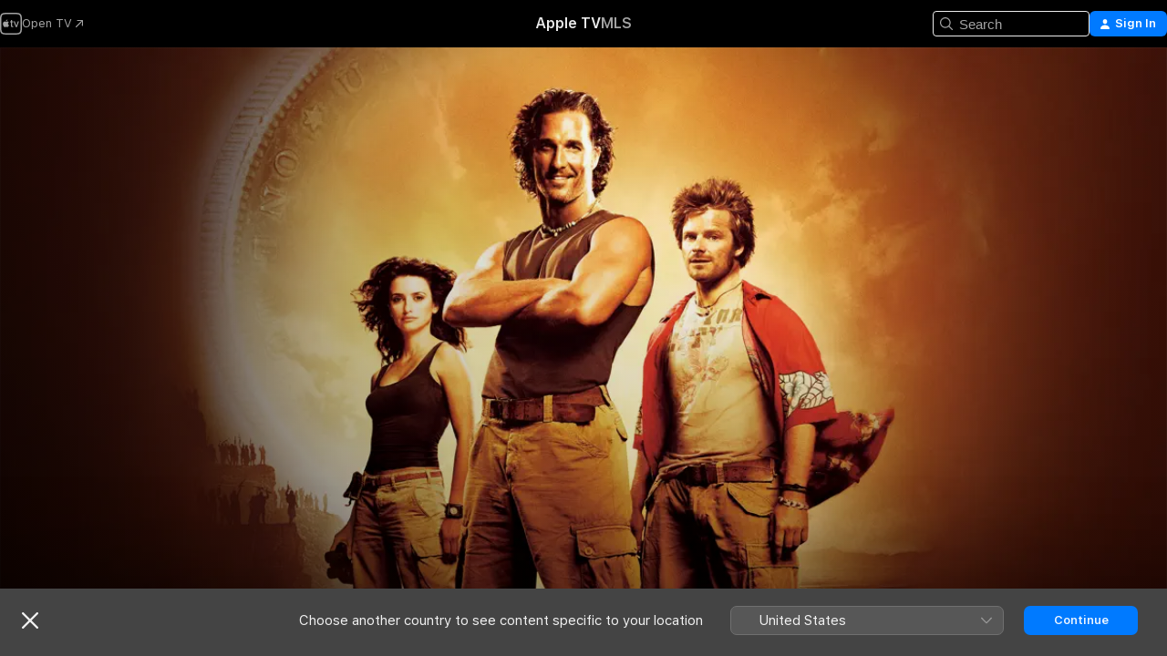

--- FILE ---
content_type: text/html
request_url: https://tv.apple.com/no/movie/sahara/umc.cmc.1bqleg8ew57s6h9mufmdwa8zr?at=1000l3V2&ct=justwatch_tv&playableId=tvs.sbd.9001%3A782668644
body_size: 38249
content:
<!DOCTYPE html>
<html dir="ltr" lang="en-GB">
    <head>
        <meta charset="utf-8" />
        <meta http-equiv="X-UA-Compatible" content="IE=edge" />
        <meta name="viewport" content="width=device-width,initial-scale=1" />
        <meta name="applicable-device" content="pc,mobile" />
        <meta name="referrer" content="strict-origin" />

        <link
            rel="apple-touch-icon"
            sizes="180x180"
            href="/assets/favicon/favicon-180.png"
        />
        <link
            rel="icon"
            type="image/png"
            sizes="32x32"
            href="/assets/favicon/favicon-32.png"
        />
        <link
            rel="icon"
            type="image/png"
            sizes="16x16"
            href="/assets/favicon/favicon-16.png"
        />
        <link rel="manifest" href="/manifest.json" />

        <title>‎Sahara - Apple TV</title><!-- HEAD_svelte-1f6k8o2_START --><meta name="version" content="2550.14.0-external"><!-- HEAD_svelte-1f6k8o2_END --><!-- HEAD_svelte-1frznod_START --><link rel="preconnect" href="//www.apple.com/wss/fonts" crossorigin="anonymous"><link rel="stylesheet" as="style" href="//www.apple.com/wss/fonts?families=SF+Pro,v4%7CSF+Pro+Icons,v1&amp;display=swap" type="text/css" referrerpolicy="strict-origin-when-cross-origin"><!-- HEAD_svelte-1frznod_END --><!-- HEAD_svelte-eg3hvx_START -->    <meta name="description" content="Master explorer Dirk Pitt goes on the adventure of a lifetime of seeking out a lost Civil War battleship known as the &quot;Ship of Death&quot; in the deserts o…">  <link rel="canonical" href="https://tv.apple.com/no/movie/sahara/umc.cmc.1bqleg8ew57s6h9mufmdwa8zr">       <meta name="apple:content_id" content="umc.cmc.1bqleg8ew57s6h9mufmdwa8zr"> <meta name="apple:title" content="Sahara"> <meta name="apple:description" content="Action · Adventure">   <meta property="og:title" content="Sahara - Apple TV"> <meta property="og:description" content="Master explorer Dirk Pitt goes on the adventure of a lifetime of seeking out a lost Civil War battleship known as the &quot;Ship of Death&quot; in the deserts o…"> <meta property="og:site_name" content="Apple TV"> <meta property="og:url" content="https://tv.apple.com/no/movie/sahara/umc.cmc.1bqleg8ew57s6h9mufmdwa8zr"> <meta property="og:image" content="https://is1-ssl.mzstatic.com/image/thumb/Video113/v4/1f/d0/af/1fd0af75-71cd-3d59-7b04-6ac61a4ede8a/2550218LGINT.jpg/1200x675CA.TVA23C01.jpg"> <meta property="og:image:secure_url" content="https://is1-ssl.mzstatic.com/image/thumb/Video113/v4/1f/d0/af/1fd0af75-71cd-3d59-7b04-6ac61a4ede8a/2550218LGINT.jpg/1200x675CA.TVA23C01.jpg"> <meta property="og:image:alt" content="Sahara - Apple TV"> <meta property="og:image:width" content="1200"> <meta property="og:image:height" content="675"> <meta property="og:image:type" content="image/jpg"> <meta property="og:type" content="video.movie"> <meta property="og:locale" content="en_GB"> <meta property="og:video" content="https://play.itunes.apple.com/WebObjects/MZPlay.woa/hls/playlist.m3u8?cc=NO&amp;a=1449254135&amp;id=1097088406&amp;l=en-GB&amp;aec=HD"> <meta property="og:video:secure_url" content="https://play.itunes.apple.com/WebObjects/MZPlay.woa/hls/playlist.m3u8?cc=NO&amp;a=1449254135&amp;id=1097088406&amp;l=en-GB&amp;aec=HD"> <meta property="og:video:height" content="720"> <meta property="og:video:width" content="1280"> <meta property="og:video:type" content="application/x-mpegURL"> <meta property="og:video:actor" content="Matthew McConaughey"><meta property="og:video:actor" content="Penélope Cruz"><meta property="og:video:actor" content="Steve Zahn"> <meta property="og:video:director" content="Breck Eisner">  <meta property="og:video:release_date" content="2006-06-14T07:00:00.000Z"> <meta property="og:video:duration" content="7440">   <meta name="twitter:title" content="Sahara - Apple TV"> <meta name="twitter:description" content="Master explorer Dirk Pitt goes on the adventure of a lifetime of seeking out a lost Civil War battleship known as the &quot;Ship of Death&quot; in the deserts o…"> <meta name="twitter:site" content="@AppleTV"> <meta name="twitter:image" content="https://is1-ssl.mzstatic.com/image/thumb/Video113/v4/1f/d0/af/1fd0af75-71cd-3d59-7b04-6ac61a4ede8a/2550218LGINT.jpg/1200x675CA.TVA23C01.jpg"> <meta name="twitter:image:alt" content="Sahara - Apple TV"> <meta name="twitter:card" content="summary_large_image">    <script type="application/ld+json" data-svelte-h="svelte-akop8n">{
                "@context": "https://schema.org",
                "@id": "https://tv.apple.com/#organization",
                "@type": "Organization",
                "name": "Apple TV",
                "url": "https://tv.apple.com",
                "logo": "https://tv.apple.com/assets/knowledge-graph/tv.png",
                "sameAs": [
                    "https://www.wikidata.org/wiki/Q270285",
                    "https://twitter.com/AppleTV",
                    "https://www.instagram.com/appletv/",
                    "https://www.facebook.com/appletv/",
                    "https://www.youtube.com/AppleTV",
                    "https://giphy.com/appletv"
                ],
                "parentOrganization": {
                    "@type": "Organization",
                    "name": "Apple",
                    "@id": "https://www.apple.com/#organization",
                    "url": "https://www.apple.com/"
                }
            }</script>    <!-- HTML_TAG_START -->
                <script id=schema:movie type="application/ld+json">
                    {"@context":"https://schema.org","@type":"Movie","actor":[{"@type":"Person","name":"Matthew McConaughey"},{"@type":"Person","name":"Penélope Cruz"},{"@type":"Person","name":"Steve Zahn"}],"datePublished":"2006-06-14T07:00:00.000Z","description":"Master explorer Dirk Pitt goes on the adventure of a lifetime of seeking out a lost Civil War battleship known as the \"Ship of Death\" in the deserts o…","director":[{"@type":"Person","name":"Breck Eisner"}],"image":"https://is1-ssl.mzstatic.com/image/thumb/Video113/v4/1f/d0/af/1fd0af75-71cd-3d59-7b04-6ac61a4ede8a/2550218LGINT.jpg/1200x675CA.TVA23C01.jpg","name":"Sahara"}
                </script>
                <!-- HTML_TAG_END -->   <!-- HTML_TAG_START -->
                <script id=schema:breadcrumb-list name=schema:breadcrumb-list type="application/ld+json">
                    {"@context":"https://schema.org","@type":"BreadcrumbList","itemListElement":[{"@type":"ListItem","position":1,"item":{"@id":"https://tv.apple.com","name":"Apple TV"}},{"@type":"ListItem","position":2,"item":{"@id":"https://tv.apple.com/no/movie/sahara/umc.cmc.1bqleg8ew57s6h9mufmdwa8zr","name":"Sahara"}}]}
                </script>
                <!-- HTML_TAG_END --> <!-- HEAD_svelte-eg3hvx_END -->
      <script type="module" crossorigin src="/assets/main~DCQmA0IneM.js"></script>
      <link rel="modulepreload" crossorigin href="/assets/CommerceModalContainer~ahkFHdAgIi.js">
      <link rel="stylesheet" crossorigin href="/assets/CommerceModalContainer~dMB8zhtE3w.css">
      <link rel="stylesheet" crossorigin href="/assets/main~C4ibcj_vaK.css">
      <script type="module">import.meta.url;import("_").catch(()=>1);async function* g(){};window.__vite_is_modern_browser=true;</script>
      <script type="module">!function(){if(window.__vite_is_modern_browser)return;console.warn("vite: loading legacy chunks, syntax error above and the same error below should be ignored");var e=document.getElementById("vite-legacy-polyfill"),n=document.createElement("script");n.src=e.src,n.onload=function(){System.import(document.getElementById('vite-legacy-entry').getAttribute('data-src'))},document.body.appendChild(n)}();</script>
    </head>
    <body>
        <script src="/assets/focus-visible/focus-visible.min.js"></script>
        <script
            async
            src="/includes/js-cdn/musickit/v3/amp/mediakit.js"
        ></script>
        <script
            type="module"
            async
            src="/includes/js-cdn/musickit/v3/components/musickit-components/musickit-components.esm.js"
        ></script>
        <script
            nomodule
            async
            src="/includes/js-cdn/musickit/v3/components/musickit-components/musickit-components.js"
        ></script>
        <svg style="display: none" xmlns="http://www.w3.org/2000/svg">
            <symbol id="play-circle-fill" viewBox="0 0 60 60">
                <path
                    class="icon-circle-fill__circle"
                    fill="var(--iconCircleFillBG, transparent)"
                    d="M30 60c16.411 0 30-13.617 30-30C60 13.588 46.382 0 29.971 0 13.588 0 .001 13.588.001 30c0 16.383 13.617 30 30 30Z"
                />
                <path
                    fill="var(--iconFillArrow, var(--keyColor, black))"
                    d="M24.411 41.853c-1.41.853-3.028.177-3.028-1.294V19.47c0-1.44 1.735-2.058 3.028-1.294l17.265 10.235a1.89 1.89 0 0 1 0 3.265L24.411 41.853Z"
                />
            </symbol>
        </svg>
        <div class="body-container">
               <div class="app-container svelte-ksk4wg" data-testid="app-container"><div data-testid="header" class="header header--color svelte-17u3p6w"><div class="header__contents svelte-17u3p6w"><div class="header__open svelte-17u3p6w"></div> <div class="header__tabs svelte-17u3p6w"></div> <div class="header__controls svelte-17u3p6w"><div class="header__search svelte-17u3p6w"><div class="search-input search-input--overrides svelte-1m14fku menu" data-testid="search-input"><div data-testid="amp-search-input" aria-controls="search-suggestions" aria-expanded="false" aria-haspopup="listbox" aria-owns="search-suggestions" class="search-input-container svelte-rg26q6" tabindex="-1" role=""><div class="flex-container svelte-rg26q6"><form id="search-input-form" class="svelte-rg26q6"><svg width="16" height="16" viewBox="0 0 16 16" class="search-svg" aria-hidden="true"><path d="M11.87 10.835q.027.022.051.047l3.864 3.863a.735.735 0 1 1-1.04 1.04l-3.863-3.864-.047-.051a6.667 6.667 0 1 1 1.035-1.035M6.667 12a5.333 5.333 0 1 0 0-10.667 5.333 5.333 0 0 0 0 10.667"></path></svg> <input value="" aria-autocomplete="list" aria-multiline="false" aria-controls="search-suggestions" aria-label="Search" placeholder="Search" spellcheck="false" autocomplete="off" autocorrect="off" autocapitalize="off" type="text" inputmode="search" class="search-input__text-field svelte-rg26q6" data-testid="search-input__text-field"></form> </div> <div data-testid="search-scope-bar"></div>   </div> </div></div> <div class="auth-content svelte-114v0sv" data-testid="auth-content"> <button tabindex="0" data-testid="sign-in-button" class="commerce-button signin svelte-jf121i"><svg width="10" height="11" viewBox="0 0 10 11" class="auth-icon"><path d="M5 5.295c-1.296 0-2.385-1.176-2.385-2.678C2.61 1.152 3.716 0 5 0c1.29 0 2.39 1.128 2.39 2.611C7.39 4.12 6.297 5.295 5 5.295M1.314 11C.337 11 0 10.698 0 10.144c0-1.55 1.929-3.685 5-3.685 3.065 0 5 2.135 5 3.685 0 .554-.337.856-1.314.856z"></path></svg> <span class="button-text">Sign In</span> </button> </div></div></div>  </div>   <div id="scrollable-page" class="scrollable-page svelte-xmtc6f" data-main-content data-testid="main-section" aria-hidden="false"><main data-testid="main" class="svelte-1vdwh3d"><div class="content-container svelte-1vdwh3d" data-testid="content-container">    <div class="section svelte-190eab9" data-testid="section-container" aria-label=""><div class="section-content" data-testid="section-content"> <div class="product-header__wrapper svelte-119wsvk"><div class="product-header dark svelte-119wsvk" data-type="Movie" data-testid="product-header"><div class="superhero-lockup-container svelte-1etfiyq"><div class="artwork-container svelte-t4o8fn">  <div data-testid="artwork-component" class="artwork-component artwork-component--aspect-ratio artwork-component--orientation-landscape svelte-uduhys    artwork-component--fullwidth    artwork-component--has-borders" style="
            --artwork-bg-color: rgb(67,16,8);
            --aspect-ratio: 1.7777777777777777;
            --placeholder-bg-color: rgb(67,16,8);
       ">   <picture class="svelte-uduhys"><source sizes="1200px" srcset="https://is1-ssl.mzstatic.com/image/thumb/_qhI_zQ8jBmwdzOc_-ycgw/1200x675sr.webp 1200w,https://is1-ssl.mzstatic.com/image/thumb/_qhI_zQ8jBmwdzOc_-ycgw/2400x1350sr.webp 2400w" type="image/webp"> <source sizes="1200px" srcset="https://is1-ssl.mzstatic.com/image/thumb/_qhI_zQ8jBmwdzOc_-ycgw/1200x675sr-60.jpg 1200w,https://is1-ssl.mzstatic.com/image/thumb/_qhI_zQ8jBmwdzOc_-ycgw/2400x1350sr-60.jpg 2400w" type="image/jpeg"> <img alt="" class="artwork-component__contents artwork-component__image svelte-uduhys" src="/assets/artwork/1x1.gif" role="presentation" decoding="async" width="1200" height="675" fetchpriority="high" style="opacity: 1;"></picture> </div> <div class="video-container svelte-t4o8fn">  <div class="background-video svelte-15ycd5v" data-testid="background-video"><div class="video-control__container svelte-1mqmv95" data-testid="video-control-container" aria-hidden="true"><button class="video-control__pause svelte-1mqmv95" data-testid="video-control-pause" aria-hidden="true" aria-label="Play preview" tabindex="0"><svg xmlns="http://www.w3.org/2000/svg" class="icon" viewBox="0 0 28 28"><path d="M14.504 26.946c6.83 0 12.442-5.612 12.442-12.442 0-6.843-5.612-12.454-12.455-12.454-6.83 0-12.441 5.611-12.441 12.454 0 6.83 5.611 12.442 12.454 12.442m0-.965c-6.348 0-11.49-5.142-11.49-11.477s5.142-11.49 11.477-11.49c6.348 0 11.49 5.155 11.49 11.49s-5.142 11.477-11.477 11.477m-2.475-6.5 7.287-4.393c.444-.28.444-.85 0-1.117l-7.287-4.443c-.432-.254-.965-.039-.965.431v9.09c0 .47.52.698.965.432"></path></svg></button> <button class="video-control__mute svelte-1mqmv95" data-testid="video-control-mute" aria-hidden="true" aria-label="Unmute preview"><svg xmlns="http://www.w3.org/2000/svg" class="icon" viewBox="0 0 28 28"><path d="M14.504 26.946c6.83 0 12.442-5.612 12.442-12.442 0-6.843-5.612-12.454-12.455-12.454-6.83 0-12.441 5.611-12.441 12.454 0 6.83 5.611 12.442 12.454 12.442m0-.965c-6.348 0-11.49-5.142-11.49-11.477s5.142-11.49 11.477-11.49c6.348 0 11.49 5.155 11.49 11.49s-5.142 11.477-11.477 11.477m6.957-4.533c.152-.165.152-.393 0-.545L8.068 7.496a.383.383 0 0 0-.546 0 .36.36 0 0 0 0 .533l13.406 13.42c.14.152.393.164.533 0m-4.278-5.738V9.26c0-.291-.165-.532-.47-.532-.228 0-.38.127-.559.279L13.273 11.8zm-.47 4.507c.254 0 .394-.178.419-.419l.025-1.32-6.322-6.284h-.38c-.483.038-.89.47-.89.99v2.64c0 .635.483 1.118 1.092 1.118h2.159c.101 0 .177.025.254.088l3.084 2.933c.166.14.343.254.56.254"></path></svg></button>  </div> <amp-background-video fit="cover" muted aria-hidden="true"></amp-background-video></div></div>  </div> <div class="container dark svelte-1nh6wvs page-header"><article class="lockup svelte-1nh6wvs"><header class="svelte-1nh6wvs">  <div class="content-logo svelte-1nh6wvs"><h1 class="visually-hidden svelte-1nh6wvs">Sahara</h1> <div style="display: contents; --picture-max-height:81px; --picture-max-width:216px;">  <picture class="picture svelte-1fyueul"><source srcset="https://is1-ssl.mzstatic.com/image/thumb/Video113/v4/5d/8a/20/5d8a207e-7720-3a84-c0d3-baebd7deeb9b/caf11872776626818899735.png/216x81.png 216w,https://is1-ssl.mzstatic.com/image/thumb/Video113/v4/5d/8a/20/5d8a207e-7720-3a84-c0d3-baebd7deeb9b/caf11872776626818899735.png/432x162.png 432w" type="image/png"><source srcset="https://is1-ssl.mzstatic.com/image/thumb/Video113/v4/5d/8a/20/5d8a207e-7720-3a84-c0d3-baebd7deeb9b/caf11872776626818899735.png/216x81.webp 216w,https://is1-ssl.mzstatic.com/image/thumb/Video113/v4/5d/8a/20/5d8a207e-7720-3a84-c0d3-baebd7deeb9b/caf11872776626818899735.png/432x162.webp 432w" type="image/webp"> <img alt="Sahara" loading="lazy" src="/assets/artwork/1x1.gif" class="svelte-1fyueul"> </picture></div></div>  <div class="metadata svelte-1nh6wvs"> <div style="display: contents; --metadata-list-line-clamp:1;"><span class="metadata-list svelte-i707bi" data-testid="metadata-list"><span>Movie</span>  · <span>Action</span>  · <span>Adventure</span>  </span></div> <div style="display: contents; --display:contents; --opacity:1;"><ul class="badge-row light svelte-nd7koe" data-testid="metadata-badges"><li class="badge badge--rating rating--no_movies_12 svelte-nd7koe" aria-label="Rated 12"><span aria-hidden="true" data-rating="12" class="svelte-nd7koe"></span> </li> </ul></div></div></header> <div class="description svelte-1nh6wvs"><span class="svelte-1nh6wvs"><div style="display: contents; --moreTextColorOverride:var(--keyColor);">  <div class="truncate-wrapper svelte-1ji3yu5"><p data-testid="truncate-text" dir="auto" class="content svelte-1ji3yu5  title-3" style="--lines: 2; --line-height: var(--lineHeight, 16); --link-length: 4;"><!-- HTML_TAG_START -->Master explorer Dirk Pitt goes on the adventure of a lifetime of seeking out a lost Civil War battleship known as the "Ship of Death" in the deserts of West Africa while helping a WHO doctor being hounded by a ruthless dictator.<!-- HTML_TAG_END --></p> </div> </div></span></div> <div class="details svelte-1nh6wvs"><span class="metadata-list svelte-i707bi" data-testid="metadata-list"><span>2006</span>  · <span>2h 4m</span>  </span> <div style="display: contents; --display:contents; --opacity:0.8;"><ul class="badge-row light svelte-nd7koe" data-testid="metadata-badges"><li class="badge badge--rotten-tomatoes rotten svelte-nd7koe" aria-label="Rotten Tomatoes Rating 37"><span aria-hidden="true" class="svelte-nd7koe">37%</span> </li><li class="badge badge--hd svelte-nd7koe" aria-label="High Definition"><span aria-hidden="true" class="svelte-nd7koe"></span> </li> </ul></div></div> </article>    <div class="personnel svelte-1nh6wvs"><div><span class="personnel-title svelte-1nh6wvs">Starring</span> <span class="personnel-list svelte-1nh6wvs"><span class="person svelte-1nh6wvs"><a href="https://tv.apple.com/no/person/matthew-mcconaughey/umc.cpc.2llym3wulj5pewe4a5jc1vci5" class="person-link svelte-1nh6wvs">Matthew McConaughey</a><span class="person-separator svelte-1nh6wvs">,  </span></span><span class="person svelte-1nh6wvs"><a href="https://tv.apple.com/no/person/penelope-cruz/umc.cpc.5jbpat38kvnseasflhlqdisi8" class="person-link svelte-1nh6wvs">Penélope Cruz</a><span class="person-separator svelte-1nh6wvs">,  </span></span><span class="person svelte-1nh6wvs"><a href="https://tv.apple.com/no/person/steve-zahn/umc.cpc.64cl726d1xuwagsalc775a83i" class="person-link svelte-1nh6wvs">Steve Zahn</a></span></span> </div><div><span class="personnel-title svelte-1nh6wvs">Director</span> <span class="personnel-list svelte-1nh6wvs"><span class="person svelte-1nh6wvs"><a href="https://tv.apple.com/no/person/breck-eisner/umc.cpc.6etoimqzmwfthi63jpikr837y" class="person-link svelte-1nh6wvs">Breck Eisner</a></span></span> </div></div> </div> </div></div> </div></div> </div><div class="section svelte-190eab9   with-bottom-spacing   display-separator" data-testid="section-container" aria-label="Trailers"><div class="section-content" data-testid="section-content"><div class="rich-lockup-shelf-header svelte-1l4rc8w"><div class="header svelte-rnrb59">  <div class="header-title-wrapper svelte-rnrb59">   <h2 class="title svelte-rnrb59 title-link" data-testid="header-title"><a href="https://tv.apple.com/no/shelf/trailers/uts.col.Trailers.umc.cmc.1bqleg8ew57s6h9mufmdwa8zr" class="title__button svelte-rnrb59" role="link" tabindex="0"><span class="dir-wrapper" dir="auto">Trailers</span> <svg xmlns="http://www.w3.org/2000/svg" class="chevron" viewBox="0 0 64 64" aria-hidden="true"><path d="M19.817 61.863c1.48 0 2.672-.515 3.702-1.546l24.243-23.63c1.352-1.385 1.996-2.737 2.028-4.443 0-1.674-.644-3.09-2.028-4.443L23.519 4.138c-1.03-.998-2.253-1.513-3.702-1.513-2.994 0-5.409 2.382-5.409 5.344 0 1.481.612 2.833 1.739 3.96l20.99 20.347-20.99 20.283c-1.127 1.126-1.739 2.478-1.739 3.96 0 2.93 2.415 5.344 5.409 5.344"></path></svg></a></h2> </div>   </div> </div> <div>   <div class="shelf"><section data-testid="shelf-component" class="shelf-grid shelf-grid--onhover svelte-12rmzef" style="
            --grid-max-content-xsmall: 200px; --grid-column-gap-xsmall: 10px; --grid-row-gap-xsmall: 24px; --grid-small: 3; --grid-column-gap-small: 20px; --grid-row-gap-small: 24px; --grid-medium: 4; --grid-column-gap-medium: 20px; --grid-row-gap-medium: 24px; --grid-large: 5; --grid-column-gap-large: 20px; --grid-row-gap-large: 24px; --grid-xlarge: 5; --grid-column-gap-xlarge: 20px; --grid-row-gap-xlarge: 24px;
            --grid-type: C;
            --grid-rows: 1;
            --standard-lockup-shadow-offset: 15px;
            
        "> <div class="shelf-grid__body svelte-12rmzef" data-testid="shelf-body">   <button disabled aria-label="Previous Page" type="button" class="shelf-grid-nav__arrow shelf-grid-nav__arrow--left svelte-1xmivhv" data-testid="shelf-button-left" style="--offset: 0px;"><svg xmlns="http://www.w3.org/2000/svg" viewBox="0 0 9 31"><path d="M5.275 29.46a1.61 1.61 0 0 0 1.456 1.077c1.018 0 1.772-.737 1.772-1.737 0-.526-.277-1.186-.449-1.62l-4.68-11.912L8.05 3.363c.172-.442.45-1.116.45-1.625A1.7 1.7 0 0 0 6.728.002a1.6 1.6 0 0 0-1.456 1.09L.675 12.774c-.301.775-.677 1.744-.677 2.495 0 .754.376 1.705.677 2.498L5.272 29.46Z"></path></svg></button> <ul slot="shelf-content" class="shelf-grid__list shelf-grid__list--grid-type-C shelf-grid__list--grid-rows-1 svelte-12rmzef" role="list" tabindex="-1" data-testid="shelf-item-list">   <li class="shelf-grid__list-item svelte-12rmzef" data-index="0" aria-hidden="true"><div class="svelte-12rmzef"><div slot="item" class="svelte-5fmy7e">  <a class="lockup svelte-93u9ds lockup--with-action" href="https://tv.apple.com/no/clip/sahara/umc.cmc.jx261smi4kd11els5wbzobxc?targetId=umc.cmc.1bqleg8ew57s6h9mufmdwa8zr&amp;targetType=Movie" aria-label="Sahara" data-testid="lockup" style="--lockup-aspect-ratio: 16/9; --lockup-border-radius: 14px; --lockup-chin-height: 30px;"><div class="grid svelte-93u9ds" data-testid="lockup-grid"><div class="artwork svelte-93u9ds" data-testid="artwork">  <div data-testid="artwork-component" class="artwork-component artwork-component--aspect-ratio artwork-component--orientation-landscape svelte-uduhys    artwork-component--fullwidth    artwork-component--has-borders" style="
            --artwork-bg-color: #192319;
            --aspect-ratio: 1.5384615384615385;
            --placeholder-bg-color: #192319;
       ">   <picture class="svelte-uduhys"><source sizes=" (max-width:1319px) 290px,(min-width:1320px) and (max-width:1679px) 340px,340px" srcset="https://is1-ssl.mzstatic.com/image/thumb/Video221/v4/12/48/61/12486166-1905-c569-29ca-cb32dcd14850/Job3adceaf4-6502-4785-8585-1d35f631042c-191660950-PreviewImage_Preview_Image_Intermediate_video_sdr_375298859_2144626681-Time1746227243871.png/290x193KF.TVALC02.webp?color=192319&amp;style=m 290w,https://is1-ssl.mzstatic.com/image/thumb/Video221/v4/12/48/61/12486166-1905-c569-29ca-cb32dcd14850/Job3adceaf4-6502-4785-8585-1d35f631042c-191660950-PreviewImage_Preview_Image_Intermediate_video_sdr_375298859_2144626681-Time1746227243871.png/340x221KF.TVALC02.webp?color=192319&amp;style=m 340w,https://is1-ssl.mzstatic.com/image/thumb/Video221/v4/12/48/61/12486166-1905-c569-29ca-cb32dcd14850/Job3adceaf4-6502-4785-8585-1d35f631042c-191660950-PreviewImage_Preview_Image_Intermediate_video_sdr_375298859_2144626681-Time1746227243871.png/580x386KF.TVALC02.webp?color=192319&amp;style=m 580w,https://is1-ssl.mzstatic.com/image/thumb/Video221/v4/12/48/61/12486166-1905-c569-29ca-cb32dcd14850/Job3adceaf4-6502-4785-8585-1d35f631042c-191660950-PreviewImage_Preview_Image_Intermediate_video_sdr_375298859_2144626681-Time1746227243871.png/680x442KF.TVALC02.webp?color=192319&amp;style=m 680w" type="image/webp"> <source sizes=" (max-width:1319px) 290px,(min-width:1320px) and (max-width:1679px) 340px,340px" srcset="https://is1-ssl.mzstatic.com/image/thumb/Video221/v4/12/48/61/12486166-1905-c569-29ca-cb32dcd14850/Job3adceaf4-6502-4785-8585-1d35f631042c-191660950-PreviewImage_Preview_Image_Intermediate_video_sdr_375298859_2144626681-Time1746227243871.png/290x193KF.TVALC02-60.jpg?color=192319&amp;style=m 290w,https://is1-ssl.mzstatic.com/image/thumb/Video221/v4/12/48/61/12486166-1905-c569-29ca-cb32dcd14850/Job3adceaf4-6502-4785-8585-1d35f631042c-191660950-PreviewImage_Preview_Image_Intermediate_video_sdr_375298859_2144626681-Time1746227243871.png/340x221KF.TVALC02-60.jpg?color=192319&amp;style=m 340w,https://is1-ssl.mzstatic.com/image/thumb/Video221/v4/12/48/61/12486166-1905-c569-29ca-cb32dcd14850/Job3adceaf4-6502-4785-8585-1d35f631042c-191660950-PreviewImage_Preview_Image_Intermediate_video_sdr_375298859_2144626681-Time1746227243871.png/580x386KF.TVALC02-60.jpg?color=192319&amp;style=m 580w,https://is1-ssl.mzstatic.com/image/thumb/Video221/v4/12/48/61/12486166-1905-c569-29ca-cb32dcd14850/Job3adceaf4-6502-4785-8585-1d35f631042c-191660950-PreviewImage_Preview_Image_Intermediate_video_sdr_375298859_2144626681-Time1746227243871.png/680x442KF.TVALC02-60.jpg?color=192319&amp;style=m 680w" type="image/jpeg"> <img alt="Sahara" class="artwork-component__contents artwork-component__image svelte-uduhys" loading="lazy" src="/assets/artwork/1x1.gif" decoding="async" width="340" height="221" fetchpriority="auto" style="opacity: 1;"></picture> </div></div>  <div class="metadata svelte-w6gptj"><div class="legibility-gradient svelte-w6gptj"></div> <div class="title svelte-w6gptj">Sahara</div> <div class="progress-and-attribution svelte-gsgqar"><div class="play-state svelte-gsgqar"><svg xmlns="http://www.w3.org/2000/svg" viewBox="0 0 89.893 120" class="play-icon"><path d="M12.461 94.439c0 5.33 3.149 7.927 6.94 7.927 1.617 0 3.36-.495 5.005-1.409l57.665-33.658c4.198-2.469 5.903-4.317 5.903-7.331 0-3.013-1.705-4.861-5.903-7.33L24.406 18.98c-1.645-.915-3.388-1.41-5.005-1.41-3.791 0-6.94 2.598-6.94 7.927z"></path></svg></div>  <div class="duration svelte-gsgqar">Action</div> <div class="context-menu svelte-gsgqar"><amp-contextual-menu-button config="[object Object]" class="svelte-1sn4kz"> <span aria-label="MORE" class="more-button svelte-1sn4kz more-button--platter" data-testid="more-button" slot="trigger-content"><svg width="28" height="28" viewBox="0 0 28 28" class="glyph" xmlns="http://www.w3.org/2000/svg"><circle fill="var(--iconCircleFill, transparent)" cx="14" cy="14" r="14"></circle><path fill="var(--iconEllipsisFill, white)" d="M10.105 14c0-.87-.687-1.55-1.564-1.55-.862 0-1.557.695-1.557 1.55 0 .848.695 1.55 1.557 1.55.855 0 1.564-.702 1.564-1.55zm5.437 0c0-.87-.68-1.55-1.542-1.55A1.55 1.55 0 0012.45 14c0 .848.695 1.55 1.55 1.55.848 0 1.542-.702 1.542-1.55zm5.474 0c0-.87-.687-1.55-1.557-1.55-.87 0-1.564.695-1.564 1.55 0 .848.694 1.55 1.564 1.55.848 0 1.557-.702 1.557-1.55z"></path></svg></span> </amp-contextual-menu-button></div> </div></div>  </div> </a></div> </div></li> </ul> <button aria-label="Next Page" type="button" class="shelf-grid-nav__arrow shelf-grid-nav__arrow--right svelte-1xmivhv" data-testid="shelf-button-right" style="--offset: 0px;"><svg xmlns="http://www.w3.org/2000/svg" viewBox="0 0 9 31"><path d="M5.275 29.46a1.61 1.61 0 0 0 1.456 1.077c1.018 0 1.772-.737 1.772-1.737 0-.526-.277-1.186-.449-1.62l-4.68-11.912L8.05 3.363c.172-.442.45-1.116.45-1.625A1.7 1.7 0 0 0 6.728.002a1.6 1.6 0 0 0-1.456 1.09L.675 12.774c-.301.775-.677 1.744-.677 2.495 0 .754.376 1.705.677 2.498L5.272 29.46Z"></path></svg></button></div> </section> </div></div></div> </div><div class="section svelte-190eab9   with-bottom-spacing   display-separator" data-testid="section-container" aria-label="Related"><div class="section-content" data-testid="section-content"><div class="rich-lockup-shelf-header svelte-1l4rc8w"><div class="header svelte-rnrb59">  <div class="header-title-wrapper svelte-rnrb59">   <h2 class="title svelte-rnrb59 title-link" data-testid="header-title"><a href="https://tv.apple.com/no/shelf/related/uts.col.ContentRelated.umc.cmc.1bqleg8ew57s6h9mufmdwa8zr" class="title__button svelte-rnrb59" role="link" tabindex="0"><span class="dir-wrapper" dir="auto">Related</span> <svg xmlns="http://www.w3.org/2000/svg" class="chevron" viewBox="0 0 64 64" aria-hidden="true"><path d="M19.817 61.863c1.48 0 2.672-.515 3.702-1.546l24.243-23.63c1.352-1.385 1.996-2.737 2.028-4.443 0-1.674-.644-3.09-2.028-4.443L23.519 4.138c-1.03-.998-2.253-1.513-3.702-1.513-2.994 0-5.409 2.382-5.409 5.344 0 1.481.612 2.833 1.739 3.96l20.99 20.347-20.99 20.283c-1.127 1.126-1.739 2.478-1.739 3.96 0 2.93 2.415 5.344 5.409 5.344"></path></svg></a></h2> </div>   </div> </div> <div>   <div class="shelf"><section data-testid="shelf-component" class="shelf-grid shelf-grid--onhover svelte-12rmzef" style="
            --grid-max-content-xsmall: 144px; --grid-column-gap-xsmall: 10px; --grid-row-gap-xsmall: 24px; --grid-small: 5; --grid-column-gap-small: 20px; --grid-row-gap-small: 24px; --grid-medium: 6; --grid-column-gap-medium: 20px; --grid-row-gap-medium: 24px; --grid-large: 8; --grid-column-gap-large: 20px; --grid-row-gap-large: 24px; --grid-xlarge: 8; --grid-column-gap-xlarge: 20px; --grid-row-gap-xlarge: 24px;
            --grid-type: I;
            --grid-rows: 1;
            --standard-lockup-shadow-offset: 15px;
            
        "> <div class="shelf-grid__body svelte-12rmzef" data-testid="shelf-body">   <button disabled aria-label="Previous Page" type="button" class="shelf-grid-nav__arrow shelf-grid-nav__arrow--left svelte-1xmivhv" data-testid="shelf-button-left" style="--offset: 0px;"><svg xmlns="http://www.w3.org/2000/svg" viewBox="0 0 9 31"><path d="M5.275 29.46a1.61 1.61 0 0 0 1.456 1.077c1.018 0 1.772-.737 1.772-1.737 0-.526-.277-1.186-.449-1.62l-4.68-11.912L8.05 3.363c.172-.442.45-1.116.45-1.625A1.7 1.7 0 0 0 6.728.002a1.6 1.6 0 0 0-1.456 1.09L.675 12.774c-.301.775-.677 1.744-.677 2.495 0 .754.376 1.705.677 2.498L5.272 29.46Z"></path></svg></button> <ul slot="shelf-content" class="shelf-grid__list shelf-grid__list--grid-type-I shelf-grid__list--grid-rows-1 svelte-12rmzef" role="list" tabindex="-1" data-testid="shelf-item-list">   <li class="shelf-grid__list-item svelte-12rmzef" data-index="0" aria-hidden="true"><div class="svelte-12rmzef"><div slot="item" class="svelte-5fmy7e">  <a class="lockup svelte-93u9ds" href="https://tv.apple.com/no/movie/indiana-jones-and-the-kingdom-of-the-crystal-skull/umc.cmc.5tmgect0czh71a22l6banfxz5" aria-label="Indiana Jones and the Kingdom of the Crystal Skull" data-testid="lockup" style="--lockup-aspect-ratio: 2/3; --lockup-border-radius: 14px; --lockup-chin-height: 0px;"><div class="grid svelte-93u9ds grid--no-chin" data-testid="lockup-grid"><div class="artwork svelte-93u9ds" data-testid="artwork">  <div data-testid="artwork-component" class="artwork-component artwork-component--aspect-ratio artwork-component--orientation-portrait svelte-uduhys    artwork-component--fullwidth    artwork-component--has-borders" style="
            --artwork-bg-color: rgb(0,0,8);
            --aspect-ratio: 0.6666666666666666;
            --placeholder-bg-color: rgb(0,0,8);
       ">   <picture class="svelte-uduhys"><source sizes="225px" srcset="https://is1-ssl.mzstatic.com/image/thumb/Video1/v4/32/91/7b/32917bda-4b75-1e84-5300-f528b47c6ae0/34186001_NO.jpg/225x338CA.TVA23C01.webp 225w,https://is1-ssl.mzstatic.com/image/thumb/Video1/v4/32/91/7b/32917bda-4b75-1e84-5300-f528b47c6ae0/34186001_NO.jpg/450x676CA.TVA23C01.webp 450w" type="image/webp"> <source sizes="225px" srcset="https://is1-ssl.mzstatic.com/image/thumb/Video1/v4/32/91/7b/32917bda-4b75-1e84-5300-f528b47c6ae0/34186001_NO.jpg/225x338CA.TVA23C01-60.jpg 225w,https://is1-ssl.mzstatic.com/image/thumb/Video1/v4/32/91/7b/32917bda-4b75-1e84-5300-f528b47c6ae0/34186001_NO.jpg/450x676CA.TVA23C01-60.jpg 450w" type="image/jpeg"> <img alt="Indiana Jones and the Kingdom of the Crystal Skull" class="artwork-component__contents artwork-component__image svelte-uduhys" loading="lazy" src="/assets/artwork/1x1.gif" decoding="async" width="225" height="337" fetchpriority="auto" style="opacity: 1;"></picture> </div></div>     <div class="lockup-scrim svelte-rdhtgn" data-testid="lockup-scrim"></div> <div class="lockup-context-menu svelte-1vr883s" data-testid="lockup-context-menu"><amp-contextual-menu-button config="[object Object]" class="svelte-1sn4kz"> <span aria-label="MORE" class="more-button svelte-1sn4kz more-button--platter  more-button--material" data-testid="more-button" slot="trigger-content"><svg width="28" height="28" viewBox="0 0 28 28" class="glyph" xmlns="http://www.w3.org/2000/svg"><circle fill="var(--iconCircleFill, transparent)" cx="14" cy="14" r="14"></circle><path fill="var(--iconEllipsisFill, white)" d="M10.105 14c0-.87-.687-1.55-1.564-1.55-.862 0-1.557.695-1.557 1.55 0 .848.695 1.55 1.557 1.55.855 0 1.564-.702 1.564-1.55zm5.437 0c0-.87-.68-1.55-1.542-1.55A1.55 1.55 0 0012.45 14c0 .848.695 1.55 1.55 1.55.848 0 1.542-.702 1.542-1.55zm5.474 0c0-.87-.687-1.55-1.557-1.55-.87 0-1.564.695-1.564 1.55 0 .848.694 1.55 1.564 1.55.848 0 1.557-.702 1.557-1.55z"></path></svg></span> </amp-contextual-menu-button></div></div> </a></div> </div></li>   <li class="shelf-grid__list-item svelte-12rmzef" data-index="1" aria-hidden="true"><div class="svelte-12rmzef"><div slot="item" class="svelte-5fmy7e">  <a class="lockup svelte-93u9ds" href="https://tv.apple.com/no/movie/national-treasure/umc.cmc.107ha7q79qm6lc9ldm81o9cz9" aria-label="National Treasure" data-testid="lockup" style="--lockup-aspect-ratio: 2/3; --lockup-border-radius: 14px; --lockup-chin-height: 0px;"><div class="grid svelte-93u9ds grid--no-chin" data-testid="lockup-grid"><div class="artwork svelte-93u9ds" data-testid="artwork">  <div data-testid="artwork-component" class="artwork-component artwork-component--aspect-ratio artwork-component--orientation-portrait svelte-uduhys    artwork-component--fullwidth    artwork-component--has-borders" style="
            --artwork-bg-color: rgb(11,1,0);
            --aspect-ratio: 0.6666666666666666;
            --placeholder-bg-color: rgb(11,1,0);
       ">   <picture class="svelte-uduhys"><source sizes="225px" srcset="https://is1-ssl.mzstatic.com/image/thumb/Video/v4/10/7e/0d/107e0dfc-ec84-5886-c48d-6c5474038d2d/mza_1840939115433435452.jpg/225x338CA.TVA23C01.webp 225w,https://is1-ssl.mzstatic.com/image/thumb/Video/v4/10/7e/0d/107e0dfc-ec84-5886-c48d-6c5474038d2d/mza_1840939115433435452.jpg/450x676CA.TVA23C01.webp 450w" type="image/webp"> <source sizes="225px" srcset="https://is1-ssl.mzstatic.com/image/thumb/Video/v4/10/7e/0d/107e0dfc-ec84-5886-c48d-6c5474038d2d/mza_1840939115433435452.jpg/225x338CA.TVA23C01-60.jpg 225w,https://is1-ssl.mzstatic.com/image/thumb/Video/v4/10/7e/0d/107e0dfc-ec84-5886-c48d-6c5474038d2d/mza_1840939115433435452.jpg/450x676CA.TVA23C01-60.jpg 450w" type="image/jpeg"> <img alt="National Treasure" class="artwork-component__contents artwork-component__image svelte-uduhys" loading="lazy" src="/assets/artwork/1x1.gif" decoding="async" width="225" height="337" fetchpriority="auto" style="opacity: 1;"></picture> </div></div>     <div class="lockup-scrim svelte-rdhtgn" data-testid="lockup-scrim"></div> <div class="lockup-context-menu svelte-1vr883s" data-testid="lockup-context-menu"><amp-contextual-menu-button config="[object Object]" class="svelte-1sn4kz"> <span aria-label="MORE" class="more-button svelte-1sn4kz more-button--platter  more-button--material" data-testid="more-button" slot="trigger-content"><svg width="28" height="28" viewBox="0 0 28 28" class="glyph" xmlns="http://www.w3.org/2000/svg"><circle fill="var(--iconCircleFill, transparent)" cx="14" cy="14" r="14"></circle><path fill="var(--iconEllipsisFill, white)" d="M10.105 14c0-.87-.687-1.55-1.564-1.55-.862 0-1.557.695-1.557 1.55 0 .848.695 1.55 1.557 1.55.855 0 1.564-.702 1.564-1.55zm5.437 0c0-.87-.68-1.55-1.542-1.55A1.55 1.55 0 0012.45 14c0 .848.695 1.55 1.55 1.55.848 0 1.542-.702 1.542-1.55zm5.474 0c0-.87-.687-1.55-1.557-1.55-.87 0-1.564.695-1.564 1.55 0 .848.694 1.55 1.564 1.55.848 0 1.557-.702 1.557-1.55z"></path></svg></span> </amp-contextual-menu-button></div></div> </a></div> </div></li>   <li class="shelf-grid__list-item svelte-12rmzef" data-index="2" aria-hidden="true"><div class="svelte-12rmzef"><div slot="item" class="svelte-5fmy7e">  <a class="lockup svelte-93u9ds" href="https://tv.apple.com/no/movie/national-treasure-2-book-of-secrets/umc.cmc.51b8oqgozq0pm7m1ya85pp0j0" aria-label="National Treasure 2: Book of Secrets" data-testid="lockup" style="--lockup-aspect-ratio: 2/3; --lockup-border-radius: 14px; --lockup-chin-height: 0px;"><div class="grid svelte-93u9ds grid--no-chin" data-testid="lockup-grid"><div class="artwork svelte-93u9ds" data-testid="artwork">  <div data-testid="artwork-component" class="artwork-component artwork-component--aspect-ratio artwork-component--orientation-portrait svelte-uduhys    artwork-component--fullwidth    artwork-component--has-borders" style="
            --artwork-bg-color: rgb(45,10,11);
            --aspect-ratio: 0.6666666666666666;
            --placeholder-bg-color: rgb(45,10,11);
       ">   <picture class="svelte-uduhys"><source sizes="225px" srcset="https://is1-ssl.mzstatic.com/image/thumb/Music/79/2f/c5/dj.uqnbtdde.jpg/225x338CA.TVA23C01.webp 225w,https://is1-ssl.mzstatic.com/image/thumb/Music/79/2f/c5/dj.uqnbtdde.jpg/450x676CA.TVA23C01.webp 450w" type="image/webp"> <source sizes="225px" srcset="https://is1-ssl.mzstatic.com/image/thumb/Music/79/2f/c5/dj.uqnbtdde.jpg/225x338CA.TVA23C01-60.jpg 225w,https://is1-ssl.mzstatic.com/image/thumb/Music/79/2f/c5/dj.uqnbtdde.jpg/450x676CA.TVA23C01-60.jpg 450w" type="image/jpeg"> <img alt="National Treasure 2: Book of Secrets" class="artwork-component__contents artwork-component__image svelte-uduhys" loading="lazy" src="/assets/artwork/1x1.gif" decoding="async" width="225" height="337" fetchpriority="auto" style="opacity: 1;"></picture> </div></div>     <div class="lockup-scrim svelte-rdhtgn" data-testid="lockup-scrim"></div> <div class="lockup-context-menu svelte-1vr883s" data-testid="lockup-context-menu"><amp-contextual-menu-button config="[object Object]" class="svelte-1sn4kz"> <span aria-label="MORE" class="more-button svelte-1sn4kz more-button--platter  more-button--material" data-testid="more-button" slot="trigger-content"><svg width="28" height="28" viewBox="0 0 28 28" class="glyph" xmlns="http://www.w3.org/2000/svg"><circle fill="var(--iconCircleFill, transparent)" cx="14" cy="14" r="14"></circle><path fill="var(--iconEllipsisFill, white)" d="M10.105 14c0-.87-.687-1.55-1.564-1.55-.862 0-1.557.695-1.557 1.55 0 .848.695 1.55 1.557 1.55.855 0 1.564-.702 1.564-1.55zm5.437 0c0-.87-.68-1.55-1.542-1.55A1.55 1.55 0 0012.45 14c0 .848.695 1.55 1.55 1.55.848 0 1.542-.702 1.542-1.55zm5.474 0c0-.87-.687-1.55-1.557-1.55-.87 0-1.564.695-1.564 1.55 0 .848.694 1.55 1.564 1.55.848 0 1.557-.702 1.557-1.55z"></path></svg></span> </amp-contextual-menu-button></div></div> </a></div> </div></li>   <li class="shelf-grid__list-item svelte-12rmzef" data-index="3" aria-hidden="true"><div class="svelte-12rmzef"><div slot="item" class="svelte-5fmy7e">  <a class="lockup svelte-93u9ds" href="https://tv.apple.com/no/movie/journey-2-the-mysterious-island/umc.cmc.3r3j2wseckftnekbddw54j7vz" aria-label="Journey 2: The Mysterious Island" data-testid="lockup" style="--lockup-aspect-ratio: 2/3; --lockup-border-radius: 14px; --lockup-chin-height: 0px;"><div class="grid svelte-93u9ds grid--no-chin" data-testid="lockup-grid"><div class="artwork svelte-93u9ds" data-testid="artwork">  <div data-testid="artwork-component" class="artwork-component artwork-component--aspect-ratio artwork-component--orientation-portrait svelte-uduhys    artwork-component--fullwidth    artwork-component--has-borders" style="
            --artwork-bg-color: rgb(0,17,0);
            --aspect-ratio: 0.6666666666666666;
            --placeholder-bg-color: rgb(0,17,0);
       ">   <picture class="svelte-uduhys"><source sizes="225px" srcset="https://is1-ssl.mzstatic.com/image/thumb/Video/v4/51/d1/07/51d10782-978c-00cd-d55c-66ec75f7ffc0/poster.jpg/225x338CA.TVA23C01.webp 225w,https://is1-ssl.mzstatic.com/image/thumb/Video/v4/51/d1/07/51d10782-978c-00cd-d55c-66ec75f7ffc0/poster.jpg/450x676CA.TVA23C01.webp 450w" type="image/webp"> <source sizes="225px" srcset="https://is1-ssl.mzstatic.com/image/thumb/Video/v4/51/d1/07/51d10782-978c-00cd-d55c-66ec75f7ffc0/poster.jpg/225x338CA.TVA23C01-60.jpg 225w,https://is1-ssl.mzstatic.com/image/thumb/Video/v4/51/d1/07/51d10782-978c-00cd-d55c-66ec75f7ffc0/poster.jpg/450x676CA.TVA23C01-60.jpg 450w" type="image/jpeg"> <img alt="Journey 2: The Mysterious Island" class="artwork-component__contents artwork-component__image svelte-uduhys" loading="lazy" src="/assets/artwork/1x1.gif" decoding="async" width="225" height="337" fetchpriority="auto" style="opacity: 1;"></picture> </div></div>     <div class="lockup-scrim svelte-rdhtgn" data-testid="lockup-scrim"></div> <div class="lockup-context-menu svelte-1vr883s" data-testid="lockup-context-menu"><amp-contextual-menu-button config="[object Object]" class="svelte-1sn4kz"> <span aria-label="MORE" class="more-button svelte-1sn4kz more-button--platter  more-button--material" data-testid="more-button" slot="trigger-content"><svg width="28" height="28" viewBox="0 0 28 28" class="glyph" xmlns="http://www.w3.org/2000/svg"><circle fill="var(--iconCircleFill, transparent)" cx="14" cy="14" r="14"></circle><path fill="var(--iconEllipsisFill, white)" d="M10.105 14c0-.87-.687-1.55-1.564-1.55-.862 0-1.557.695-1.557 1.55 0 .848.695 1.55 1.557 1.55.855 0 1.564-.702 1.564-1.55zm5.437 0c0-.87-.68-1.55-1.542-1.55A1.55 1.55 0 0012.45 14c0 .848.695 1.55 1.55 1.55.848 0 1.542-.702 1.542-1.55zm5.474 0c0-.87-.687-1.55-1.557-1.55-.87 0-1.564.695-1.564 1.55 0 .848.694 1.55 1.564 1.55.848 0 1.557-.702 1.557-1.55z"></path></svg></span> </amp-contextual-menu-button></div></div> </a></div> </div></li>   <li class="shelf-grid__list-item svelte-12rmzef" data-index="4" aria-hidden="true"><div class="svelte-12rmzef"><div slot="item" class="svelte-5fmy7e">  <a class="lockup svelte-93u9ds" href="https://tv.apple.com/no/movie/indiana-jones-and-the-last-crusade/umc.cmc.38jpsigo8blaihrqu8h445cld" aria-label="Indiana Jones and the Last Crusade" data-testid="lockup" style="--lockup-aspect-ratio: 2/3; --lockup-border-radius: 14px; --lockup-chin-height: 0px;"><div class="grid svelte-93u9ds grid--no-chin" data-testid="lockup-grid"><div class="artwork svelte-93u9ds" data-testid="artwork">  <div data-testid="artwork-component" class="artwork-component artwork-component--aspect-ratio artwork-component--orientation-portrait svelte-uduhys    artwork-component--fullwidth    artwork-component--has-borders" style="
            --artwork-bg-color: rgb(222,110,70);
            --aspect-ratio: 0.6666666666666666;
            --placeholder-bg-color: rgb(222,110,70);
       ">   <picture class="svelte-uduhys"><source sizes="225px" srcset="https://is1-ssl.mzstatic.com/image/thumb/Video1/v4/78/bb/64/78bb64d7-fc3d-1c37-e15d-7e81b45d4540/31859UE007_NO.jpg/225x338CA.TVA23C01.webp 225w,https://is1-ssl.mzstatic.com/image/thumb/Video1/v4/78/bb/64/78bb64d7-fc3d-1c37-e15d-7e81b45d4540/31859UE007_NO.jpg/450x676CA.TVA23C01.webp 450w" type="image/webp"> <source sizes="225px" srcset="https://is1-ssl.mzstatic.com/image/thumb/Video1/v4/78/bb/64/78bb64d7-fc3d-1c37-e15d-7e81b45d4540/31859UE007_NO.jpg/225x338CA.TVA23C01-60.jpg 225w,https://is1-ssl.mzstatic.com/image/thumb/Video1/v4/78/bb/64/78bb64d7-fc3d-1c37-e15d-7e81b45d4540/31859UE007_NO.jpg/450x676CA.TVA23C01-60.jpg 450w" type="image/jpeg"> <img alt="Indiana Jones and the Last Crusade" class="artwork-component__contents artwork-component__image svelte-uduhys" loading="lazy" src="/assets/artwork/1x1.gif" decoding="async" width="225" height="337" fetchpriority="auto" style="opacity: 1;"></picture> </div></div>     <div class="lockup-scrim svelte-rdhtgn" data-testid="lockup-scrim"></div> <div class="lockup-context-menu svelte-1vr883s" data-testid="lockup-context-menu"><amp-contextual-menu-button config="[object Object]" class="svelte-1sn4kz"> <span aria-label="MORE" class="more-button svelte-1sn4kz more-button--platter  more-button--material" data-testid="more-button" slot="trigger-content"><svg width="28" height="28" viewBox="0 0 28 28" class="glyph" xmlns="http://www.w3.org/2000/svg"><circle fill="var(--iconCircleFill, transparent)" cx="14" cy="14" r="14"></circle><path fill="var(--iconEllipsisFill, white)" d="M10.105 14c0-.87-.687-1.55-1.564-1.55-.862 0-1.557.695-1.557 1.55 0 .848.695 1.55 1.557 1.55.855 0 1.564-.702 1.564-1.55zm5.437 0c0-.87-.68-1.55-1.542-1.55A1.55 1.55 0 0012.45 14c0 .848.695 1.55 1.55 1.55.848 0 1.542-.702 1.542-1.55zm5.474 0c0-.87-.687-1.55-1.557-1.55-.87 0-1.564.695-1.564 1.55 0 .848.694 1.55 1.564 1.55.848 0 1.557-.702 1.557-1.55z"></path></svg></span> </amp-contextual-menu-button></div></div> </a></div> </div></li>   <li class="shelf-grid__list-item svelte-12rmzef" data-index="5" aria-hidden="true"><div class="svelte-12rmzef"><div slot="item" class="svelte-5fmy7e">  <a class="lockup svelte-93u9ds" href="https://tv.apple.com/no/movie/trio--jakten-pa-olavsskrinet/umc.cmc.3u4uuv2zxn0eabvzbamwjf146" aria-label="Trio – Jakten på Olavsskrinet" data-testid="lockup" style="--lockup-aspect-ratio: 2/3; --lockup-border-radius: 14px; --lockup-chin-height: 0px;"><div class="grid svelte-93u9ds grid--no-chin" data-testid="lockup-grid"><div class="artwork svelte-93u9ds" data-testid="artwork">  <div data-testid="artwork-component" class="artwork-component artwork-component--aspect-ratio artwork-component--orientation-portrait svelte-uduhys    artwork-component--fullwidth    artwork-component--has-borders" style="
            --artwork-bg-color: rgb(0,3,13);
            --aspect-ratio: 0.6666666666666666;
            --placeholder-bg-color: rgb(0,3,13);
       ">   <picture class="svelte-uduhys"><source sizes="225px" srcset="https://is1-ssl.mzstatic.com/image/thumb/Video118/v4/8a/d1/27/8ad1274e-9ec8-027a-d901-9ab1cb8a8ca9/BLX_ITA_2466_artwork.jpg/225x338CA.TVA23C01.webp 225w,https://is1-ssl.mzstatic.com/image/thumb/Video118/v4/8a/d1/27/8ad1274e-9ec8-027a-d901-9ab1cb8a8ca9/BLX_ITA_2466_artwork.jpg/450x676CA.TVA23C01.webp 450w" type="image/webp"> <source sizes="225px" srcset="https://is1-ssl.mzstatic.com/image/thumb/Video118/v4/8a/d1/27/8ad1274e-9ec8-027a-d901-9ab1cb8a8ca9/BLX_ITA_2466_artwork.jpg/225x338CA.TVA23C01-60.jpg 225w,https://is1-ssl.mzstatic.com/image/thumb/Video118/v4/8a/d1/27/8ad1274e-9ec8-027a-d901-9ab1cb8a8ca9/BLX_ITA_2466_artwork.jpg/450x676CA.TVA23C01-60.jpg 450w" type="image/jpeg"> <img alt="Trio – Jakten på Olavsskrinet" class="artwork-component__contents artwork-component__image svelte-uduhys" loading="lazy" src="/assets/artwork/1x1.gif" decoding="async" width="225" height="337" fetchpriority="auto" style="opacity: 1;"></picture> </div></div>     <div class="lockup-scrim svelte-rdhtgn" data-testid="lockup-scrim"></div> <div class="lockup-context-menu svelte-1vr883s" data-testid="lockup-context-menu"><amp-contextual-menu-button config="[object Object]" class="svelte-1sn4kz"> <span aria-label="MORE" class="more-button svelte-1sn4kz more-button--platter  more-button--material" data-testid="more-button" slot="trigger-content"><svg width="28" height="28" viewBox="0 0 28 28" class="glyph" xmlns="http://www.w3.org/2000/svg"><circle fill="var(--iconCircleFill, transparent)" cx="14" cy="14" r="14"></circle><path fill="var(--iconEllipsisFill, white)" d="M10.105 14c0-.87-.687-1.55-1.564-1.55-.862 0-1.557.695-1.557 1.55 0 .848.695 1.55 1.557 1.55.855 0 1.564-.702 1.564-1.55zm5.437 0c0-.87-.68-1.55-1.542-1.55A1.55 1.55 0 0012.45 14c0 .848.695 1.55 1.55 1.55.848 0 1.542-.702 1.542-1.55zm5.474 0c0-.87-.687-1.55-1.557-1.55-.87 0-1.564.695-1.564 1.55 0 .848.694 1.55 1.564 1.55.848 0 1.557-.702 1.557-1.55z"></path></svg></span> </amp-contextual-menu-button></div></div> </a></div> </div></li>   <li class="shelf-grid__list-item svelte-12rmzef" data-index="6" aria-hidden="true"><div class="svelte-12rmzef"><div slot="item" class="svelte-5fmy7e">  <a class="lockup svelte-93u9ds" href="https://tv.apple.com/no/movie/indiana-jones-and-the-dial-of-destiny/umc.cmc.714d3nm84hciczsg45iygbbdn" aria-label="Indiana Jones and the Dial of Destiny" data-testid="lockup" style="--lockup-aspect-ratio: 2/3; --lockup-border-radius: 14px; --lockup-chin-height: 0px;"><div class="grid svelte-93u9ds grid--no-chin" data-testid="lockup-grid"><div class="artwork svelte-93u9ds" data-testid="artwork">  <div data-testid="artwork-component" class="artwork-component artwork-component--aspect-ratio artwork-component--orientation-portrait svelte-uduhys    artwork-component--fullwidth    artwork-component--has-borders" style="
            --artwork-bg-color: rgb(38,13,2);
            --aspect-ratio: 0.6666666666666666;
            --placeholder-bg-color: rgb(38,13,2);
       ">   <picture class="svelte-uduhys"><source sizes="225px" srcset="https://is1-ssl.mzstatic.com/image/thumb/Video116/v4/2e/dd/c1/2eddc13c-3fb2-7274-63cf-0aae6367a94e/DIS_INDIANA_DIAL_ITUNES_WW_ARTWORK_EN_2000x3000_3XCKWE00000443.lsr/225x338CA.TVA23C01.webp 225w,https://is1-ssl.mzstatic.com/image/thumb/Video116/v4/2e/dd/c1/2eddc13c-3fb2-7274-63cf-0aae6367a94e/DIS_INDIANA_DIAL_ITUNES_WW_ARTWORK_EN_2000x3000_3XCKWE00000443.lsr/450x676CA.TVA23C01.webp 450w" type="image/webp"> <source sizes="225px" srcset="https://is1-ssl.mzstatic.com/image/thumb/Video116/v4/2e/dd/c1/2eddc13c-3fb2-7274-63cf-0aae6367a94e/DIS_INDIANA_DIAL_ITUNES_WW_ARTWORK_EN_2000x3000_3XCKWE00000443.lsr/225x338CA.TVA23C01-60.jpg 225w,https://is1-ssl.mzstatic.com/image/thumb/Video116/v4/2e/dd/c1/2eddc13c-3fb2-7274-63cf-0aae6367a94e/DIS_INDIANA_DIAL_ITUNES_WW_ARTWORK_EN_2000x3000_3XCKWE00000443.lsr/450x676CA.TVA23C01-60.jpg 450w" type="image/jpeg"> <img alt="Indiana Jones and the Dial of Destiny" class="artwork-component__contents artwork-component__image svelte-uduhys" loading="lazy" src="/assets/artwork/1x1.gif" decoding="async" width="225" height="337" fetchpriority="auto" style="opacity: 1;"></picture> </div></div>     <div class="lockup-scrim svelte-rdhtgn" data-testid="lockup-scrim"></div> <div class="lockup-context-menu svelte-1vr883s" data-testid="lockup-context-menu"><amp-contextual-menu-button config="[object Object]" class="svelte-1sn4kz"> <span aria-label="MORE" class="more-button svelte-1sn4kz more-button--platter  more-button--material" data-testid="more-button" slot="trigger-content"><svg width="28" height="28" viewBox="0 0 28 28" class="glyph" xmlns="http://www.w3.org/2000/svg"><circle fill="var(--iconCircleFill, transparent)" cx="14" cy="14" r="14"></circle><path fill="var(--iconEllipsisFill, white)" d="M10.105 14c0-.87-.687-1.55-1.564-1.55-.862 0-1.557.695-1.557 1.55 0 .848.695 1.55 1.557 1.55.855 0 1.564-.702 1.564-1.55zm5.437 0c0-.87-.68-1.55-1.542-1.55A1.55 1.55 0 0012.45 14c0 .848.695 1.55 1.55 1.55.848 0 1.542-.702 1.542-1.55zm5.474 0c0-.87-.687-1.55-1.557-1.55-.87 0-1.564.695-1.564 1.55 0 .848.694 1.55 1.564 1.55.848 0 1.557-.702 1.557-1.55z"></path></svg></span> </amp-contextual-menu-button></div></div> </a></div> </div></li>   <li class="shelf-grid__list-item svelte-12rmzef" data-index="7" aria-hidden="true"><div class="svelte-12rmzef"><div slot="item" class="svelte-5fmy7e">  <a class="lockup svelte-93u9ds" href="https://tv.apple.com/no/movie/journey-to-the-center-of-the-earth/umc.cmc.4pgellbifuqg0xozqktr6qptx" aria-label="Journey to the Center of the Earth" data-testid="lockup" style="--lockup-aspect-ratio: 2/3; --lockup-border-radius: 14px; --lockup-chin-height: 0px;"><div class="grid svelte-93u9ds grid--no-chin" data-testid="lockup-grid"><div class="artwork svelte-93u9ds" data-testid="artwork">  <div data-testid="artwork-component" class="artwork-component artwork-component--aspect-ratio artwork-component--orientation-portrait svelte-uduhys    artwork-component--fullwidth    artwork-component--has-borders" style="
            --artwork-bg-color: rgb(25,26,10);
            --aspect-ratio: 0.6666666666666666;
            --placeholder-bg-color: rgb(25,26,10);
       ">   <picture class="svelte-uduhys"><source sizes="225px" srcset="https://is1-ssl.mzstatic.com/image/thumb/Video/v4/60/04/bf/6004bf1b-982e-b03c-94cf-37949502e0a4/Journey_to_the_Center_800x1200.jpg/225x338CA.TVA23C01.webp 225w,https://is1-ssl.mzstatic.com/image/thumb/Video/v4/60/04/bf/6004bf1b-982e-b03c-94cf-37949502e0a4/Journey_to_the_Center_800x1200.jpg/450x676CA.TVA23C01.webp 450w" type="image/webp"> <source sizes="225px" srcset="https://is1-ssl.mzstatic.com/image/thumb/Video/v4/60/04/bf/6004bf1b-982e-b03c-94cf-37949502e0a4/Journey_to_the_Center_800x1200.jpg/225x338CA.TVA23C01-60.jpg 225w,https://is1-ssl.mzstatic.com/image/thumb/Video/v4/60/04/bf/6004bf1b-982e-b03c-94cf-37949502e0a4/Journey_to_the_Center_800x1200.jpg/450x676CA.TVA23C01-60.jpg 450w" type="image/jpeg"> <img alt="Journey to the Center of the Earth" class="artwork-component__contents artwork-component__image svelte-uduhys" loading="lazy" src="/assets/artwork/1x1.gif" decoding="async" width="225" height="337" fetchpriority="auto" style="opacity: 1;"></picture> </div></div>     <div class="lockup-scrim svelte-rdhtgn" data-testid="lockup-scrim"></div> <div class="lockup-context-menu svelte-1vr883s" data-testid="lockup-context-menu"><amp-contextual-menu-button config="[object Object]" class="svelte-1sn4kz"> <span aria-label="MORE" class="more-button svelte-1sn4kz more-button--platter  more-button--material" data-testid="more-button" slot="trigger-content"><svg width="28" height="28" viewBox="0 0 28 28" class="glyph" xmlns="http://www.w3.org/2000/svg"><circle fill="var(--iconCircleFill, transparent)" cx="14" cy="14" r="14"></circle><path fill="var(--iconEllipsisFill, white)" d="M10.105 14c0-.87-.687-1.55-1.564-1.55-.862 0-1.557.695-1.557 1.55 0 .848.695 1.55 1.557 1.55.855 0 1.564-.702 1.564-1.55zm5.437 0c0-.87-.68-1.55-1.542-1.55A1.55 1.55 0 0012.45 14c0 .848.695 1.55 1.55 1.55.848 0 1.542-.702 1.542-1.55zm5.474 0c0-.87-.687-1.55-1.557-1.55-.87 0-1.564.695-1.564 1.55 0 .848.694 1.55 1.564 1.55.848 0 1.557-.702 1.557-1.55z"></path></svg></span> </amp-contextual-menu-button></div></div> </a></div> </div></li>   <li class="shelf-grid__list-item svelte-12rmzef" data-index="8" aria-hidden="true"><div class="svelte-12rmzef"><div slot="item" class="svelte-5fmy7e">  <a class="lockup svelte-93u9ds" href="https://tv.apple.com/no/movie/indiana-jones-and-the-raiders-of-the-lost-ark/umc.cmc.askk2uyh039pu6ik4h8kv4dn" aria-label="Indiana Jones and the Raiders of the Lost Ark" data-testid="lockup" style="--lockup-aspect-ratio: 2/3; --lockup-border-radius: 14px; --lockup-chin-height: 0px;"><div class="grid svelte-93u9ds grid--no-chin" data-testid="lockup-grid"><div class="artwork svelte-93u9ds" data-testid="artwork">  <div data-testid="artwork-component" class="artwork-component artwork-component--aspect-ratio artwork-component--orientation-portrait svelte-uduhys    artwork-component--fullwidth    artwork-component--has-borders" style="
            --artwork-bg-color: rgb(7,6,4);
            --aspect-ratio: 0.6666666666666666;
            --placeholder-bg-color: rgb(7,6,4);
       ">   <picture class="svelte-uduhys"><source sizes="225px" srcset="https://is1-ssl.mzstatic.com/image/thumb/Video5/v4/15/e9/1a/15e91a32-af7e-e144-d9f7-aa7e4655cc8c/01376EU007_NO.jpg/225x338CA.TVA23C01.webp 225w,https://is1-ssl.mzstatic.com/image/thumb/Video5/v4/15/e9/1a/15e91a32-af7e-e144-d9f7-aa7e4655cc8c/01376EU007_NO.jpg/450x676CA.TVA23C01.webp 450w" type="image/webp"> <source sizes="225px" srcset="https://is1-ssl.mzstatic.com/image/thumb/Video5/v4/15/e9/1a/15e91a32-af7e-e144-d9f7-aa7e4655cc8c/01376EU007_NO.jpg/225x338CA.TVA23C01-60.jpg 225w,https://is1-ssl.mzstatic.com/image/thumb/Video5/v4/15/e9/1a/15e91a32-af7e-e144-d9f7-aa7e4655cc8c/01376EU007_NO.jpg/450x676CA.TVA23C01-60.jpg 450w" type="image/jpeg"> <img alt="Indiana Jones and the Raiders of the Lost Ark" class="artwork-component__contents artwork-component__image svelte-uduhys" loading="lazy" src="/assets/artwork/1x1.gif" decoding="async" width="225" height="337" fetchpriority="auto" style="opacity: 1;"></picture> </div></div>     <div class="lockup-scrim svelte-rdhtgn" data-testid="lockup-scrim"></div> <div class="lockup-context-menu svelte-1vr883s" data-testid="lockup-context-menu"><amp-contextual-menu-button config="[object Object]" class="svelte-1sn4kz"> <span aria-label="MORE" class="more-button svelte-1sn4kz more-button--platter  more-button--material" data-testid="more-button" slot="trigger-content"><svg width="28" height="28" viewBox="0 0 28 28" class="glyph" xmlns="http://www.w3.org/2000/svg"><circle fill="var(--iconCircleFill, transparent)" cx="14" cy="14" r="14"></circle><path fill="var(--iconEllipsisFill, white)" d="M10.105 14c0-.87-.687-1.55-1.564-1.55-.862 0-1.557.695-1.557 1.55 0 .848.695 1.55 1.557 1.55.855 0 1.564-.702 1.564-1.55zm5.437 0c0-.87-.68-1.55-1.542-1.55A1.55 1.55 0 0012.45 14c0 .848.695 1.55 1.55 1.55.848 0 1.542-.702 1.542-1.55zm5.474 0c0-.87-.687-1.55-1.557-1.55-.87 0-1.564.695-1.564 1.55 0 .848.694 1.55 1.564 1.55.848 0 1.557-.702 1.557-1.55z"></path></svg></span> </amp-contextual-menu-button></div></div> </a></div> </div></li>   <li class="shelf-grid__list-item svelte-12rmzef placeholder" data-index="9" aria-hidden="true"></li>   <li class="shelf-grid__list-item svelte-12rmzef placeholder" data-index="10" aria-hidden="true"></li>   <li class="shelf-grid__list-item svelte-12rmzef placeholder" data-index="11" aria-hidden="true"></li>   <li class="shelf-grid__list-item svelte-12rmzef placeholder" data-index="12" aria-hidden="true"></li>   <li class="shelf-grid__list-item svelte-12rmzef placeholder" data-index="13" aria-hidden="true"></li>   <li class="shelf-grid__list-item svelte-12rmzef placeholder" data-index="14" aria-hidden="true"></li>   <li class="shelf-grid__list-item svelte-12rmzef placeholder" data-index="15" aria-hidden="true"></li>   <li class="shelf-grid__list-item svelte-12rmzef placeholder" data-index="16" aria-hidden="true"></li>   <li class="shelf-grid__list-item svelte-12rmzef placeholder" data-index="17" aria-hidden="true"></li>   <li class="shelf-grid__list-item svelte-12rmzef placeholder" data-index="18" aria-hidden="true"></li>   <li class="shelf-grid__list-item svelte-12rmzef placeholder" data-index="19" aria-hidden="true"></li>   <li class="shelf-grid__list-item svelte-12rmzef placeholder" data-index="20" aria-hidden="true"></li>   <li class="shelf-grid__list-item svelte-12rmzef placeholder" data-index="21" aria-hidden="true"></li>   <li class="shelf-grid__list-item svelte-12rmzef placeholder" data-index="22" aria-hidden="true"></li>   <li class="shelf-grid__list-item svelte-12rmzef placeholder" data-index="23" aria-hidden="true"></li> </ul> <button aria-label="Next Page" type="button" class="shelf-grid-nav__arrow shelf-grid-nav__arrow--right svelte-1xmivhv" data-testid="shelf-button-right" style="--offset: 0px;"><svg xmlns="http://www.w3.org/2000/svg" viewBox="0 0 9 31"><path d="M5.275 29.46a1.61 1.61 0 0 0 1.456 1.077c1.018 0 1.772-.737 1.772-1.737 0-.526-.277-1.186-.449-1.62l-4.68-11.912L8.05 3.363c.172-.442.45-1.116.45-1.625A1.7 1.7 0 0 0 6.728.002a1.6 1.6 0 0 0-1.456 1.09L.675 12.774c-.301.775-.677 1.744-.677 2.495 0 .754.376 1.705.677 2.498L5.272 29.46Z"></path></svg></button></div> </section> </div></div></div> </div><div class="section svelte-190eab9   with-bottom-spacing   display-separator" data-testid="section-container" aria-label="Cast &amp; Crew"><div class="section-content" data-testid="section-content"><div class="rich-lockup-shelf-header svelte-1l4rc8w"><div class="header svelte-rnrb59">  <div class="header-title-wrapper svelte-rnrb59">   <h2 class="title svelte-rnrb59 title-link" data-testid="header-title"><a href="https://tv.apple.com/no/shelf/cast--crew/uts.col.CastAndCrew.umc.cmc.1bqleg8ew57s6h9mufmdwa8zr" class="title__button svelte-rnrb59" role="link" tabindex="0"><span class="dir-wrapper" dir="auto">Cast &amp; Crew</span> <svg xmlns="http://www.w3.org/2000/svg" class="chevron" viewBox="0 0 64 64" aria-hidden="true"><path d="M19.817 61.863c1.48 0 2.672-.515 3.702-1.546l24.243-23.63c1.352-1.385 1.996-2.737 2.028-4.443 0-1.674-.644-3.09-2.028-4.443L23.519 4.138c-1.03-.998-2.253-1.513-3.702-1.513-2.994 0-5.409 2.382-5.409 5.344 0 1.481.612 2.833 1.739 3.96l20.99 20.347-20.99 20.283c-1.127 1.126-1.739 2.478-1.739 3.96 0 2.93 2.415 5.344 5.409 5.344"></path></svg></a></h2> </div>   </div> </div> <div>   <div class="shelf"><section data-testid="shelf-component" class="shelf-grid shelf-grid--onhover svelte-12rmzef" style="
            --grid-max-content-xsmall: 94px; --grid-column-gap-xsmall: 10px; --grid-row-gap-xsmall: 24px; --grid-small: 6; --grid-column-gap-small: 20px; --grid-row-gap-small: 24px; --grid-medium: 8; --grid-column-gap-medium: 20px; --grid-row-gap-medium: 24px; --grid-large: 10; --grid-column-gap-large: 20px; --grid-row-gap-large: 24px; --grid-xlarge: 10; --grid-column-gap-xlarge: 20px; --grid-row-gap-xlarge: 24px;
            --grid-type: H;
            --grid-rows: 1;
            --standard-lockup-shadow-offset: 15px;
            
        "> <div class="shelf-grid__body svelte-12rmzef" data-testid="shelf-body">   <button disabled aria-label="Previous Page" type="button" class="shelf-grid-nav__arrow shelf-grid-nav__arrow--left svelte-1xmivhv" data-testid="shelf-button-left" style="--offset: 0px;"><svg xmlns="http://www.w3.org/2000/svg" viewBox="0 0 9 31"><path d="M5.275 29.46a1.61 1.61 0 0 0 1.456 1.077c1.018 0 1.772-.737 1.772-1.737 0-.526-.277-1.186-.449-1.62l-4.68-11.912L8.05 3.363c.172-.442.45-1.116.45-1.625A1.7 1.7 0 0 0 6.728.002a1.6 1.6 0 0 0-1.456 1.09L.675 12.774c-.301.775-.677 1.744-.677 2.495 0 .754.376 1.705.677 2.498L5.272 29.46Z"></path></svg></button> <ul slot="shelf-content" class="shelf-grid__list shelf-grid__list--grid-type-H shelf-grid__list--grid-rows-1 svelte-12rmzef" role="list" tabindex="-1" data-testid="shelf-item-list">   <li class="shelf-grid__list-item svelte-12rmzef" data-index="0" aria-hidden="true"><div class="svelte-12rmzef"><div slot="item" class="svelte-5fmy7e">  <a class="person-lockup svelte-1nokupd" href="https://tv.apple.com/no/person/matthew-mcconaughey/umc.cpc.2llym3wulj5pewe4a5jc1vci5" aria-label="Matthew McConaughey" data-testid="person-lockup"><div class="artwork-container svelte-1nokupd">  <div data-testid="artwork-component" class="artwork-component artwork-component--aspect-ratio artwork-component--orientation-square svelte-uduhys    artwork-component--fullwidth    artwork-component--has-borders" style="
            --artwork-bg-color: rgb(170,131,76);
            --aspect-ratio: 1;
            --placeholder-bg-color: rgb(170,131,76);
       ">   <picture class="svelte-uduhys"><source sizes=" (max-width:999px) 160px,(min-width:1000px) and (max-width:1319px) 190px,(min-width:1320px) and (max-width:1679px) 220px,243px" srcset="https://is1-ssl.mzstatic.com/image/thumb/OoELo1gGesmekqO2yA8RUw/160x160ve.webp 160w,https://is1-ssl.mzstatic.com/image/thumb/OoELo1gGesmekqO2yA8RUw/190x190ve.webp 190w,https://is1-ssl.mzstatic.com/image/thumb/OoELo1gGesmekqO2yA8RUw/220x220ve.webp 220w,https://is1-ssl.mzstatic.com/image/thumb/OoELo1gGesmekqO2yA8RUw/243x243ve.webp 243w,https://is1-ssl.mzstatic.com/image/thumb/OoELo1gGesmekqO2yA8RUw/320x320ve.webp 320w,https://is1-ssl.mzstatic.com/image/thumb/OoELo1gGesmekqO2yA8RUw/380x380ve.webp 380w,https://is1-ssl.mzstatic.com/image/thumb/OoELo1gGesmekqO2yA8RUw/440x440ve.webp 440w,https://is1-ssl.mzstatic.com/image/thumb/OoELo1gGesmekqO2yA8RUw/480x480ve.webp 480w" type="image/webp"> <source sizes=" (max-width:999px) 160px,(min-width:1000px) and (max-width:1319px) 190px,(min-width:1320px) and (max-width:1679px) 220px,243px" srcset="https://is1-ssl.mzstatic.com/image/thumb/OoELo1gGesmekqO2yA8RUw/160x160ve-60.jpg 160w,https://is1-ssl.mzstatic.com/image/thumb/OoELo1gGesmekqO2yA8RUw/190x190ve-60.jpg 190w,https://is1-ssl.mzstatic.com/image/thumb/OoELo1gGesmekqO2yA8RUw/220x220ve-60.jpg 220w,https://is1-ssl.mzstatic.com/image/thumb/OoELo1gGesmekqO2yA8RUw/243x243ve-60.jpg 243w,https://is1-ssl.mzstatic.com/image/thumb/OoELo1gGesmekqO2yA8RUw/320x320ve-60.jpg 320w,https://is1-ssl.mzstatic.com/image/thumb/OoELo1gGesmekqO2yA8RUw/380x380ve-60.jpg 380w,https://is1-ssl.mzstatic.com/image/thumb/OoELo1gGesmekqO2yA8RUw/440x440ve-60.jpg 440w,https://is1-ssl.mzstatic.com/image/thumb/OoELo1gGesmekqO2yA8RUw/480x480ve-60.jpg 480w" type="image/jpeg"> <img alt="" class="artwork-component__contents artwork-component__image svelte-uduhys" loading="lazy" src="/assets/artwork/1x1.gif" role="presentation" decoding="async" width="243" height="243" fetchpriority="auto" style="opacity: 1;"></picture> </div> </div> <div class="content-container svelte-1nokupd"><div class="title svelte-1nokupd" data-testid="person-title">Matthew McConaughey</div> <div class="subtitle svelte-1nokupd" data-testid="person-subtitle">Dirk Pitt</div></div> </a></div> </div></li>   <li class="shelf-grid__list-item svelte-12rmzef" data-index="1" aria-hidden="true"><div class="svelte-12rmzef"><div slot="item" class="svelte-5fmy7e">  <a class="person-lockup svelte-1nokupd" href="https://tv.apple.com/no/person/penelope-cruz/umc.cpc.5jbpat38kvnseasflhlqdisi8" aria-label="Penélope Cruz" data-testid="person-lockup"><div class="artwork-container svelte-1nokupd">  <div data-testid="artwork-component" class="artwork-component artwork-component--aspect-ratio artwork-component--orientation-square svelte-uduhys    artwork-component--fullwidth    artwork-component--has-borders" style="
            --artwork-bg-color: rgb(90,93,97);
            --aspect-ratio: 1;
            --placeholder-bg-color: rgb(90,93,97);
       ">   <picture class="svelte-uduhys"><source sizes=" (max-width:999px) 160px,(min-width:1000px) and (max-width:1319px) 190px,(min-width:1320px) and (max-width:1679px) 220px,243px" srcset="https://is1-ssl.mzstatic.com/image/thumb/fzOxstxwfVTTyrREh3n1bw/160x160bb.webp 160w,https://is1-ssl.mzstatic.com/image/thumb/fzOxstxwfVTTyrREh3n1bw/190x190bb.webp 190w,https://is1-ssl.mzstatic.com/image/thumb/fzOxstxwfVTTyrREh3n1bw/220x220bb.webp 220w,https://is1-ssl.mzstatic.com/image/thumb/fzOxstxwfVTTyrREh3n1bw/243x243bb.webp 243w,https://is1-ssl.mzstatic.com/image/thumb/fzOxstxwfVTTyrREh3n1bw/320x320bb.webp 320w,https://is1-ssl.mzstatic.com/image/thumb/fzOxstxwfVTTyrREh3n1bw/380x380bb.webp 380w,https://is1-ssl.mzstatic.com/image/thumb/fzOxstxwfVTTyrREh3n1bw/440x440bb.webp 440w,https://is1-ssl.mzstatic.com/image/thumb/fzOxstxwfVTTyrREh3n1bw/486x486bb.webp 486w" type="image/webp"> <source sizes=" (max-width:999px) 160px,(min-width:1000px) and (max-width:1319px) 190px,(min-width:1320px) and (max-width:1679px) 220px,243px" srcset="https://is1-ssl.mzstatic.com/image/thumb/fzOxstxwfVTTyrREh3n1bw/160x160bb-60.jpg 160w,https://is1-ssl.mzstatic.com/image/thumb/fzOxstxwfVTTyrREh3n1bw/190x190bb-60.jpg 190w,https://is1-ssl.mzstatic.com/image/thumb/fzOxstxwfVTTyrREh3n1bw/220x220bb-60.jpg 220w,https://is1-ssl.mzstatic.com/image/thumb/fzOxstxwfVTTyrREh3n1bw/243x243bb-60.jpg 243w,https://is1-ssl.mzstatic.com/image/thumb/fzOxstxwfVTTyrREh3n1bw/320x320bb-60.jpg 320w,https://is1-ssl.mzstatic.com/image/thumb/fzOxstxwfVTTyrREh3n1bw/380x380bb-60.jpg 380w,https://is1-ssl.mzstatic.com/image/thumb/fzOxstxwfVTTyrREh3n1bw/440x440bb-60.jpg 440w,https://is1-ssl.mzstatic.com/image/thumb/fzOxstxwfVTTyrREh3n1bw/486x486bb-60.jpg 486w" type="image/jpeg"> <img alt="" class="artwork-component__contents artwork-component__image svelte-uduhys" loading="lazy" src="/assets/artwork/1x1.gif" role="presentation" decoding="async" width="243" height="243" fetchpriority="auto" style="opacity: 1;"></picture> </div> </div> <div class="content-container svelte-1nokupd"><div class="title svelte-1nokupd" data-testid="person-title">Penélope Cruz</div> <div class="subtitle svelte-1nokupd" data-testid="person-subtitle">Eva Rojas</div></div> </a></div> </div></li>   <li class="shelf-grid__list-item svelte-12rmzef" data-index="2" aria-hidden="true"><div class="svelte-12rmzef"><div slot="item" class="svelte-5fmy7e">  <a class="person-lockup svelte-1nokupd" href="https://tv.apple.com/no/person/steve-zahn/umc.cpc.64cl726d1xuwagsalc775a83i" aria-label="Steve Zahn" data-testid="person-lockup"><div class="artwork-container svelte-1nokupd">  <div data-testid="artwork-component" class="artwork-component artwork-component--aspect-ratio artwork-component--orientation-square svelte-uduhys    artwork-component--fullwidth    artwork-component--has-borders" style="
            --artwork-bg-color: rgb(152,166,171);
            --aspect-ratio: 1;
            --placeholder-bg-color: rgb(152,166,171);
       ">   <picture class="svelte-uduhys"><source sizes=" (max-width:999px) 160px,(min-width:1000px) and (max-width:1319px) 190px,(min-width:1320px) and (max-width:1679px) 220px,243px" srcset="https://is1-ssl.mzstatic.com/image/thumb/p0O4TkgZ8T8dD_KD9vgS7A/160x160bb.webp 160w,https://is1-ssl.mzstatic.com/image/thumb/p0O4TkgZ8T8dD_KD9vgS7A/190x190bb.webp 190w,https://is1-ssl.mzstatic.com/image/thumb/p0O4TkgZ8T8dD_KD9vgS7A/220x220bb.webp 220w,https://is1-ssl.mzstatic.com/image/thumb/p0O4TkgZ8T8dD_KD9vgS7A/243x243bb.webp 243w,https://is1-ssl.mzstatic.com/image/thumb/p0O4TkgZ8T8dD_KD9vgS7A/320x320bb.webp 320w,https://is1-ssl.mzstatic.com/image/thumb/p0O4TkgZ8T8dD_KD9vgS7A/380x380bb.webp 380w,https://is1-ssl.mzstatic.com/image/thumb/p0O4TkgZ8T8dD_KD9vgS7A/440x440bb.webp 440w,https://is1-ssl.mzstatic.com/image/thumb/p0O4TkgZ8T8dD_KD9vgS7A/486x486bb.webp 486w" type="image/webp"> <source sizes=" (max-width:999px) 160px,(min-width:1000px) and (max-width:1319px) 190px,(min-width:1320px) and (max-width:1679px) 220px,243px" srcset="https://is1-ssl.mzstatic.com/image/thumb/p0O4TkgZ8T8dD_KD9vgS7A/160x160bb-60.jpg 160w,https://is1-ssl.mzstatic.com/image/thumb/p0O4TkgZ8T8dD_KD9vgS7A/190x190bb-60.jpg 190w,https://is1-ssl.mzstatic.com/image/thumb/p0O4TkgZ8T8dD_KD9vgS7A/220x220bb-60.jpg 220w,https://is1-ssl.mzstatic.com/image/thumb/p0O4TkgZ8T8dD_KD9vgS7A/243x243bb-60.jpg 243w,https://is1-ssl.mzstatic.com/image/thumb/p0O4TkgZ8T8dD_KD9vgS7A/320x320bb-60.jpg 320w,https://is1-ssl.mzstatic.com/image/thumb/p0O4TkgZ8T8dD_KD9vgS7A/380x380bb-60.jpg 380w,https://is1-ssl.mzstatic.com/image/thumb/p0O4TkgZ8T8dD_KD9vgS7A/440x440bb-60.jpg 440w,https://is1-ssl.mzstatic.com/image/thumb/p0O4TkgZ8T8dD_KD9vgS7A/486x486bb-60.jpg 486w" type="image/jpeg"> <img alt="" class="artwork-component__contents artwork-component__image svelte-uduhys" loading="lazy" src="/assets/artwork/1x1.gif" role="presentation" decoding="async" width="243" height="243" fetchpriority="auto" style="opacity: 1;"></picture> </div> </div> <div class="content-container svelte-1nokupd"><div class="title svelte-1nokupd" data-testid="person-title">Steve Zahn</div> <div class="subtitle svelte-1nokupd" data-testid="person-subtitle">Al Giordino</div></div> </a></div> </div></li>   <li class="shelf-grid__list-item svelte-12rmzef" data-index="3" aria-hidden="true"><div class="svelte-12rmzef"><div slot="item" class="svelte-5fmy7e">  <a class="person-lockup svelte-1nokupd" href="https://tv.apple.com/no/person/lambert-wilson/umc.cpc.4qiawwk3tg4zv4hez9r2cce3e" aria-label="Lambert Wilson" data-testid="person-lockup"><div class="artwork-container svelte-1nokupd">  <div data-testid="artwork-component" class="artwork-component artwork-component--aspect-ratio artwork-component--orientation-square svelte-uduhys    artwork-component--fullwidth    artwork-component--has-borders" style="
            --artwork-bg-color: rgb(42,39,52);
            --aspect-ratio: 1;
            --placeholder-bg-color: rgb(42,39,52);
       ">   <picture class="svelte-uduhys"><source sizes=" (max-width:999px) 160px,(min-width:1000px) and (max-width:1319px) 190px,(min-width:1320px) and (max-width:1679px) 220px,243px" srcset="https://is1-ssl.mzstatic.com/image/thumb/hUPqrZGSc8gpGLyOhRC13Q/160x160bb.webp 160w,https://is1-ssl.mzstatic.com/image/thumb/hUPqrZGSc8gpGLyOhRC13Q/190x190bb.webp 190w,https://is1-ssl.mzstatic.com/image/thumb/hUPqrZGSc8gpGLyOhRC13Q/220x220bb.webp 220w,https://is1-ssl.mzstatic.com/image/thumb/hUPqrZGSc8gpGLyOhRC13Q/243x243bb.webp 243w,https://is1-ssl.mzstatic.com/image/thumb/hUPqrZGSc8gpGLyOhRC13Q/320x320bb.webp 320w,https://is1-ssl.mzstatic.com/image/thumb/hUPqrZGSc8gpGLyOhRC13Q/380x380bb.webp 380w,https://is1-ssl.mzstatic.com/image/thumb/hUPqrZGSc8gpGLyOhRC13Q/440x440bb.webp 440w,https://is1-ssl.mzstatic.com/image/thumb/hUPqrZGSc8gpGLyOhRC13Q/486x486bb.webp 486w" type="image/webp"> <source sizes=" (max-width:999px) 160px,(min-width:1000px) and (max-width:1319px) 190px,(min-width:1320px) and (max-width:1679px) 220px,243px" srcset="https://is1-ssl.mzstatic.com/image/thumb/hUPqrZGSc8gpGLyOhRC13Q/160x160bb-60.jpg 160w,https://is1-ssl.mzstatic.com/image/thumb/hUPqrZGSc8gpGLyOhRC13Q/190x190bb-60.jpg 190w,https://is1-ssl.mzstatic.com/image/thumb/hUPqrZGSc8gpGLyOhRC13Q/220x220bb-60.jpg 220w,https://is1-ssl.mzstatic.com/image/thumb/hUPqrZGSc8gpGLyOhRC13Q/243x243bb-60.jpg 243w,https://is1-ssl.mzstatic.com/image/thumb/hUPqrZGSc8gpGLyOhRC13Q/320x320bb-60.jpg 320w,https://is1-ssl.mzstatic.com/image/thumb/hUPqrZGSc8gpGLyOhRC13Q/380x380bb-60.jpg 380w,https://is1-ssl.mzstatic.com/image/thumb/hUPqrZGSc8gpGLyOhRC13Q/440x440bb-60.jpg 440w,https://is1-ssl.mzstatic.com/image/thumb/hUPqrZGSc8gpGLyOhRC13Q/486x486bb-60.jpg 486w" type="image/jpeg"> <img alt="" class="artwork-component__contents artwork-component__image svelte-uduhys" loading="lazy" src="/assets/artwork/1x1.gif" role="presentation" decoding="async" width="243" height="243" fetchpriority="auto" style="opacity: 1;"></picture> </div> </div> <div class="content-container svelte-1nokupd"><div class="title svelte-1nokupd" data-testid="person-title">Lambert Wilson</div> <div class="subtitle svelte-1nokupd" data-testid="person-subtitle">Yves Massarde</div></div> </a></div> </div></li>   <li class="shelf-grid__list-item svelte-12rmzef" data-index="4" aria-hidden="true"><div class="svelte-12rmzef"><div slot="item" class="svelte-5fmy7e">  <a class="person-lockup svelte-1nokupd" href="https://tv.apple.com/no/person/glynn-turman/umc.cpc.cjwwmizotnsedswaqb7t2ntc" aria-label="Glynn Turman" data-testid="person-lockup"><div class="artwork-container svelte-1nokupd">  <div data-testid="artwork-component" class="artwork-component artwork-component--aspect-ratio artwork-component--orientation-square svelte-uduhys    artwork-component--fullwidth    artwork-component--has-borders" style="
            --artwork-bg-color: rgb(154,140,116);
            --aspect-ratio: 1;
            --placeholder-bg-color: rgb(154,140,116);
       ">   <picture class="svelte-uduhys"><source sizes=" (max-width:999px) 160px,(min-width:1000px) and (max-width:1319px) 190px,(min-width:1320px) and (max-width:1679px) 220px,243px" srcset="https://is1-ssl.mzstatic.com/image/thumb/hTxU0OTjfbg0jVG1kSfhSw/160x160bb.webp 160w,https://is1-ssl.mzstatic.com/image/thumb/hTxU0OTjfbg0jVG1kSfhSw/190x190bb.webp 190w,https://is1-ssl.mzstatic.com/image/thumb/hTxU0OTjfbg0jVG1kSfhSw/220x220bb.webp 220w,https://is1-ssl.mzstatic.com/image/thumb/hTxU0OTjfbg0jVG1kSfhSw/243x243bb.webp 243w,https://is1-ssl.mzstatic.com/image/thumb/hTxU0OTjfbg0jVG1kSfhSw/320x320bb.webp 320w,https://is1-ssl.mzstatic.com/image/thumb/hTxU0OTjfbg0jVG1kSfhSw/380x380bb.webp 380w,https://is1-ssl.mzstatic.com/image/thumb/hTxU0OTjfbg0jVG1kSfhSw/440x440bb.webp 440w,https://is1-ssl.mzstatic.com/image/thumb/hTxU0OTjfbg0jVG1kSfhSw/486x486bb.webp 486w" type="image/webp"> <source sizes=" (max-width:999px) 160px,(min-width:1000px) and (max-width:1319px) 190px,(min-width:1320px) and (max-width:1679px) 220px,243px" srcset="https://is1-ssl.mzstatic.com/image/thumb/hTxU0OTjfbg0jVG1kSfhSw/160x160bb-60.jpg 160w,https://is1-ssl.mzstatic.com/image/thumb/hTxU0OTjfbg0jVG1kSfhSw/190x190bb-60.jpg 190w,https://is1-ssl.mzstatic.com/image/thumb/hTxU0OTjfbg0jVG1kSfhSw/220x220bb-60.jpg 220w,https://is1-ssl.mzstatic.com/image/thumb/hTxU0OTjfbg0jVG1kSfhSw/243x243bb-60.jpg 243w,https://is1-ssl.mzstatic.com/image/thumb/hTxU0OTjfbg0jVG1kSfhSw/320x320bb-60.jpg 320w,https://is1-ssl.mzstatic.com/image/thumb/hTxU0OTjfbg0jVG1kSfhSw/380x380bb-60.jpg 380w,https://is1-ssl.mzstatic.com/image/thumb/hTxU0OTjfbg0jVG1kSfhSw/440x440bb-60.jpg 440w,https://is1-ssl.mzstatic.com/image/thumb/hTxU0OTjfbg0jVG1kSfhSw/486x486bb-60.jpg 486w" type="image/jpeg"> <img alt="" class="artwork-component__contents artwork-component__image svelte-uduhys" loading="lazy" src="/assets/artwork/1x1.gif" role="presentation" decoding="async" width="243" height="243" fetchpriority="auto" style="opacity: 1;"></picture> </div> </div> <div class="content-container svelte-1nokupd"><div class="title svelte-1nokupd" data-testid="person-title">Glynn Turman</div> <div class="subtitle svelte-1nokupd" data-testid="person-subtitle">Dr. Frank Hopper</div></div> </a></div> </div></li>   <li class="shelf-grid__list-item svelte-12rmzef" data-index="5" aria-hidden="true"><div class="svelte-12rmzef"><div slot="item" class="svelte-5fmy7e">  <a class="person-lockup svelte-1nokupd" href="https://tv.apple.com/no/person/delroy-lindo/umc.cpc.rat3bsxdxickza9vg4375aa0" aria-label="Delroy Lindo" data-testid="person-lockup"><div class="artwork-container svelte-1nokupd">  <div data-testid="artwork-component" class="artwork-component artwork-component--aspect-ratio artwork-component--orientation-square svelte-uduhys    artwork-component--fullwidth    artwork-component--has-borders" style="
            --artwork-bg-color: rgb(42,38,36);
            --aspect-ratio: 1;
            --placeholder-bg-color: rgb(42,38,36);
       ">   <picture class="svelte-uduhys"><source sizes=" (max-width:999px) 160px,(min-width:1000px) and (max-width:1319px) 190px,(min-width:1320px) and (max-width:1679px) 220px,243px" srcset="https://is1-ssl.mzstatic.com/image/thumb/A7JSDRNzJImJ14VuKw4DFw/160x160bb.webp 160w,https://is1-ssl.mzstatic.com/image/thumb/A7JSDRNzJImJ14VuKw4DFw/190x190bb.webp 190w,https://is1-ssl.mzstatic.com/image/thumb/A7JSDRNzJImJ14VuKw4DFw/220x220bb.webp 220w,https://is1-ssl.mzstatic.com/image/thumb/A7JSDRNzJImJ14VuKw4DFw/243x243bb.webp 243w,https://is1-ssl.mzstatic.com/image/thumb/A7JSDRNzJImJ14VuKw4DFw/320x320bb.webp 320w,https://is1-ssl.mzstatic.com/image/thumb/A7JSDRNzJImJ14VuKw4DFw/380x380bb.webp 380w,https://is1-ssl.mzstatic.com/image/thumb/A7JSDRNzJImJ14VuKw4DFw/440x440bb.webp 440w,https://is1-ssl.mzstatic.com/image/thumb/A7JSDRNzJImJ14VuKw4DFw/486x486bb.webp 486w" type="image/webp"> <source sizes=" (max-width:999px) 160px,(min-width:1000px) and (max-width:1319px) 190px,(min-width:1320px) and (max-width:1679px) 220px,243px" srcset="https://is1-ssl.mzstatic.com/image/thumb/A7JSDRNzJImJ14VuKw4DFw/160x160bb-60.jpg 160w,https://is1-ssl.mzstatic.com/image/thumb/A7JSDRNzJImJ14VuKw4DFw/190x190bb-60.jpg 190w,https://is1-ssl.mzstatic.com/image/thumb/A7JSDRNzJImJ14VuKw4DFw/220x220bb-60.jpg 220w,https://is1-ssl.mzstatic.com/image/thumb/A7JSDRNzJImJ14VuKw4DFw/243x243bb-60.jpg 243w,https://is1-ssl.mzstatic.com/image/thumb/A7JSDRNzJImJ14VuKw4DFw/320x320bb-60.jpg 320w,https://is1-ssl.mzstatic.com/image/thumb/A7JSDRNzJImJ14VuKw4DFw/380x380bb-60.jpg 380w,https://is1-ssl.mzstatic.com/image/thumb/A7JSDRNzJImJ14VuKw4DFw/440x440bb-60.jpg 440w,https://is1-ssl.mzstatic.com/image/thumb/A7JSDRNzJImJ14VuKw4DFw/486x486bb-60.jpg 486w" type="image/jpeg"> <img alt="" class="artwork-component__contents artwork-component__image svelte-uduhys" loading="lazy" src="/assets/artwork/1x1.gif" role="presentation" decoding="async" width="243" height="243" fetchpriority="auto" style="opacity: 1;"></picture> </div> </div> <div class="content-container svelte-1nokupd"><div class="title svelte-1nokupd" data-testid="person-title">Delroy Lindo</div> <div class="subtitle svelte-1nokupd" data-testid="person-subtitle">Carl</div></div> </a></div> </div></li>   <li class="shelf-grid__list-item svelte-12rmzef" data-index="6" aria-hidden="true"><div class="svelte-12rmzef"><div slot="item" class="svelte-5fmy7e">  <a class="person-lockup svelte-1nokupd" href="https://tv.apple.com/no/person/william-h-macy/umc.cpc.7b1nkihma1b8c4nsvopwk3o61" aria-label="William H. Macy" data-testid="person-lockup"><div class="artwork-container svelte-1nokupd">  <div data-testid="artwork-component" class="artwork-component artwork-component--aspect-ratio artwork-component--orientation-square svelte-uduhys    artwork-component--fullwidth    artwork-component--has-borders" style="
            --artwork-bg-color: rgb(178,177,191);
            --aspect-ratio: 1;
            --placeholder-bg-color: rgb(178,177,191);
       ">   <picture class="svelte-uduhys"><source sizes=" (max-width:999px) 160px,(min-width:1000px) and (max-width:1319px) 190px,(min-width:1320px) and (max-width:1679px) 220px,243px" srcset="https://is1-ssl.mzstatic.com/image/thumb/BwzqupeU4qxduGzvHfWtCw/160x160bb.webp 160w,https://is1-ssl.mzstatic.com/image/thumb/BwzqupeU4qxduGzvHfWtCw/190x190bb.webp 190w,https://is1-ssl.mzstatic.com/image/thumb/BwzqupeU4qxduGzvHfWtCw/220x220bb.webp 220w,https://is1-ssl.mzstatic.com/image/thumb/BwzqupeU4qxduGzvHfWtCw/243x243bb.webp 243w,https://is1-ssl.mzstatic.com/image/thumb/BwzqupeU4qxduGzvHfWtCw/320x320bb.webp 320w,https://is1-ssl.mzstatic.com/image/thumb/BwzqupeU4qxduGzvHfWtCw/380x380bb.webp 380w,https://is1-ssl.mzstatic.com/image/thumb/BwzqupeU4qxduGzvHfWtCw/440x440bb.webp 440w,https://is1-ssl.mzstatic.com/image/thumb/BwzqupeU4qxduGzvHfWtCw/486x486bb.webp 486w" type="image/webp"> <source sizes=" (max-width:999px) 160px,(min-width:1000px) and (max-width:1319px) 190px,(min-width:1320px) and (max-width:1679px) 220px,243px" srcset="https://is1-ssl.mzstatic.com/image/thumb/BwzqupeU4qxduGzvHfWtCw/160x160bb-60.jpg 160w,https://is1-ssl.mzstatic.com/image/thumb/BwzqupeU4qxduGzvHfWtCw/190x190bb-60.jpg 190w,https://is1-ssl.mzstatic.com/image/thumb/BwzqupeU4qxduGzvHfWtCw/220x220bb-60.jpg 220w,https://is1-ssl.mzstatic.com/image/thumb/BwzqupeU4qxduGzvHfWtCw/243x243bb-60.jpg 243w,https://is1-ssl.mzstatic.com/image/thumb/BwzqupeU4qxduGzvHfWtCw/320x320bb-60.jpg 320w,https://is1-ssl.mzstatic.com/image/thumb/BwzqupeU4qxduGzvHfWtCw/380x380bb-60.jpg 380w,https://is1-ssl.mzstatic.com/image/thumb/BwzqupeU4qxduGzvHfWtCw/440x440bb-60.jpg 440w,https://is1-ssl.mzstatic.com/image/thumb/BwzqupeU4qxduGzvHfWtCw/486x486bb-60.jpg 486w" type="image/jpeg"> <img alt="" class="artwork-component__contents artwork-component__image svelte-uduhys" loading="lazy" src="/assets/artwork/1x1.gif" role="presentation" decoding="async" width="243" height="243" fetchpriority="auto" style="opacity: 1;"></picture> </div> </div> <div class="content-container svelte-1nokupd"><div class="title svelte-1nokupd" data-testid="person-title">William H. Macy</div> <div class="subtitle svelte-1nokupd" data-testid="person-subtitle">Admiral Sandecker</div></div> </a></div> </div></li>   <li class="shelf-grid__list-item svelte-12rmzef" data-index="7" aria-hidden="true"><div class="svelte-12rmzef"><div slot="item" class="svelte-5fmy7e">  <a class="person-lockup svelte-1nokupd" href="https://tv.apple.com/no/person/lennie-james/umc.cpc.5g304cp24tie8ryf2pxm7q0sp" aria-label="Lennie James" data-testid="person-lockup"><div class="artwork-container svelte-1nokupd">  <div data-testid="artwork-component" class="artwork-component artwork-component--aspect-ratio artwork-component--orientation-square svelte-uduhys    artwork-component--fullwidth    artwork-component--has-borders" style="
            --artwork-bg-color: rgb(87,87,88);
            --aspect-ratio: 1;
            --placeholder-bg-color: rgb(87,87,88);
       ">   <picture class="svelte-uduhys"><source sizes=" (max-width:999px) 160px,(min-width:1000px) and (max-width:1319px) 190px,(min-width:1320px) and (max-width:1679px) 220px,243px" srcset="https://is1-ssl.mzstatic.com/image/thumb/TIOcYBW2ohokFSiO_dmMGw/160x160bb.webp 160w,https://is1-ssl.mzstatic.com/image/thumb/TIOcYBW2ohokFSiO_dmMGw/190x190bb.webp 190w,https://is1-ssl.mzstatic.com/image/thumb/TIOcYBW2ohokFSiO_dmMGw/220x220bb.webp 220w,https://is1-ssl.mzstatic.com/image/thumb/TIOcYBW2ohokFSiO_dmMGw/243x243bb.webp 243w,https://is1-ssl.mzstatic.com/image/thumb/TIOcYBW2ohokFSiO_dmMGw/320x320bb.webp 320w,https://is1-ssl.mzstatic.com/image/thumb/TIOcYBW2ohokFSiO_dmMGw/380x380bb.webp 380w,https://is1-ssl.mzstatic.com/image/thumb/TIOcYBW2ohokFSiO_dmMGw/440x440bb.webp 440w,https://is1-ssl.mzstatic.com/image/thumb/TIOcYBW2ohokFSiO_dmMGw/486x486bb.webp 486w" type="image/webp"> <source sizes=" (max-width:999px) 160px,(min-width:1000px) and (max-width:1319px) 190px,(min-width:1320px) and (max-width:1679px) 220px,243px" srcset="https://is1-ssl.mzstatic.com/image/thumb/TIOcYBW2ohokFSiO_dmMGw/160x160bb-60.jpg 160w,https://is1-ssl.mzstatic.com/image/thumb/TIOcYBW2ohokFSiO_dmMGw/190x190bb-60.jpg 190w,https://is1-ssl.mzstatic.com/image/thumb/TIOcYBW2ohokFSiO_dmMGw/220x220bb-60.jpg 220w,https://is1-ssl.mzstatic.com/image/thumb/TIOcYBW2ohokFSiO_dmMGw/243x243bb-60.jpg 243w,https://is1-ssl.mzstatic.com/image/thumb/TIOcYBW2ohokFSiO_dmMGw/320x320bb-60.jpg 320w,https://is1-ssl.mzstatic.com/image/thumb/TIOcYBW2ohokFSiO_dmMGw/380x380bb-60.jpg 380w,https://is1-ssl.mzstatic.com/image/thumb/TIOcYBW2ohokFSiO_dmMGw/440x440bb-60.jpg 440w,https://is1-ssl.mzstatic.com/image/thumb/TIOcYBW2ohokFSiO_dmMGw/486x486bb-60.jpg 486w" type="image/jpeg"> <img alt="" class="artwork-component__contents artwork-component__image svelte-uduhys" loading="lazy" src="/assets/artwork/1x1.gif" role="presentation" decoding="async" width="243" height="243" fetchpriority="auto" style="opacity: 1;"></picture> </div> </div> <div class="content-container svelte-1nokupd"><div class="title svelte-1nokupd" data-testid="person-title">Lennie James</div> <div class="subtitle svelte-1nokupd" data-testid="person-subtitle">General Zateb Kazim</div></div> </a></div> </div></li>   <li class="shelf-grid__list-item svelte-12rmzef" data-index="8" aria-hidden="true"><div class="svelte-12rmzef"><div slot="item" class="svelte-5fmy7e">  <a class="person-lockup svelte-1nokupd" href="https://tv.apple.com/no/person/rainn-wilson/umc.cpc.32819w177kp7idoqbyrm5q1my" aria-label="Rainn Wilson" data-testid="person-lockup"><div class="artwork-container svelte-1nokupd">  <div data-testid="artwork-component" class="artwork-component artwork-component--aspect-ratio artwork-component--orientation-square svelte-uduhys    artwork-component--fullwidth    artwork-component--has-borders" style="
            --artwork-bg-color: rgb(245,244,248);
            --aspect-ratio: 1;
            --placeholder-bg-color: rgb(245,244,248);
       ">   <picture class="svelte-uduhys"><source sizes=" (max-width:999px) 160px,(min-width:1000px) and (max-width:1319px) 190px,(min-width:1320px) and (max-width:1679px) 220px,243px" srcset="https://is1-ssl.mzstatic.com/image/thumb/6Sx_IbiEzHCtJoRx3BJIDg/160x160ve.webp 160w,https://is1-ssl.mzstatic.com/image/thumb/6Sx_IbiEzHCtJoRx3BJIDg/190x190ve.webp 190w,https://is1-ssl.mzstatic.com/image/thumb/6Sx_IbiEzHCtJoRx3BJIDg/220x220ve.webp 220w,https://is1-ssl.mzstatic.com/image/thumb/6Sx_IbiEzHCtJoRx3BJIDg/243x243ve.webp 243w,https://is1-ssl.mzstatic.com/image/thumb/6Sx_IbiEzHCtJoRx3BJIDg/320x320ve.webp 320w,https://is1-ssl.mzstatic.com/image/thumb/6Sx_IbiEzHCtJoRx3BJIDg/380x380ve.webp 380w,https://is1-ssl.mzstatic.com/image/thumb/6Sx_IbiEzHCtJoRx3BJIDg/440x440ve.webp 440w,https://is1-ssl.mzstatic.com/image/thumb/6Sx_IbiEzHCtJoRx3BJIDg/486x486ve.webp 486w" type="image/webp"> <source sizes=" (max-width:999px) 160px,(min-width:1000px) and (max-width:1319px) 190px,(min-width:1320px) and (max-width:1679px) 220px,243px" srcset="https://is1-ssl.mzstatic.com/image/thumb/6Sx_IbiEzHCtJoRx3BJIDg/160x160ve-60.jpg 160w,https://is1-ssl.mzstatic.com/image/thumb/6Sx_IbiEzHCtJoRx3BJIDg/190x190ve-60.jpg 190w,https://is1-ssl.mzstatic.com/image/thumb/6Sx_IbiEzHCtJoRx3BJIDg/220x220ve-60.jpg 220w,https://is1-ssl.mzstatic.com/image/thumb/6Sx_IbiEzHCtJoRx3BJIDg/243x243ve-60.jpg 243w,https://is1-ssl.mzstatic.com/image/thumb/6Sx_IbiEzHCtJoRx3BJIDg/320x320ve-60.jpg 320w,https://is1-ssl.mzstatic.com/image/thumb/6Sx_IbiEzHCtJoRx3BJIDg/380x380ve-60.jpg 380w,https://is1-ssl.mzstatic.com/image/thumb/6Sx_IbiEzHCtJoRx3BJIDg/440x440ve-60.jpg 440w,https://is1-ssl.mzstatic.com/image/thumb/6Sx_IbiEzHCtJoRx3BJIDg/486x486ve-60.jpg 486w" type="image/jpeg"> <img alt="" class="artwork-component__contents artwork-component__image svelte-uduhys" loading="lazy" src="/assets/artwork/1x1.gif" role="presentation" decoding="async" width="243" height="243" fetchpriority="auto" style="opacity: 1;"></picture> </div> </div> <div class="content-container svelte-1nokupd"><div class="title svelte-1nokupd" data-testid="person-title">Rainn Wilson</div> <div class="subtitle svelte-1nokupd" data-testid="person-subtitle">Rudi Gunn</div></div> </a></div> </div></li>   <li class="shelf-grid__list-item svelte-12rmzef" data-index="9" aria-hidden="true"><div class="svelte-12rmzef"><div slot="item" class="svelte-5fmy7e">  <a class="person-lockup svelte-1nokupd" href="https://tv.apple.com/no/person/clint-dyer/umc.cpc.715a3c9c5iw16nc2swb2n8lfp" aria-label="Clint Dyer" data-testid="person-lockup"><div class="artwork-container svelte-1nokupd">  <div data-testid="artwork-component" class="artwork-component artwork-component--aspect-ratio artwork-component--orientation-square svelte-uduhys    artwork-component--fullwidth    artwork-component--has-borders" style="
            --artwork-bg-color: rgb(206,209,220);
            --aspect-ratio: 1;
            --placeholder-bg-color: rgb(206,209,220);
       ">   <picture class="svelte-uduhys"><source sizes=" (max-width:999px) 160px,(min-width:1000px) and (max-width:1319px) 190px,(min-width:1320px) and (max-width:1679px) 220px,243px" srcset="https://is1-ssl.mzstatic.com/image/thumb/FFznfvoWTzyr9ANoSDnNVQ/160x160bb.webp 160w,https://is1-ssl.mzstatic.com/image/thumb/FFznfvoWTzyr9ANoSDnNVQ/190x190bb.webp 190w,https://is1-ssl.mzstatic.com/image/thumb/FFznfvoWTzyr9ANoSDnNVQ/220x220bb.webp 220w,https://is1-ssl.mzstatic.com/image/thumb/FFznfvoWTzyr9ANoSDnNVQ/243x243bb.webp 243w,https://is1-ssl.mzstatic.com/image/thumb/FFznfvoWTzyr9ANoSDnNVQ/320x320bb.webp 320w,https://is1-ssl.mzstatic.com/image/thumb/FFznfvoWTzyr9ANoSDnNVQ/380x380bb.webp 380w,https://is1-ssl.mzstatic.com/image/thumb/FFznfvoWTzyr9ANoSDnNVQ/440x440bb.webp 440w,https://is1-ssl.mzstatic.com/image/thumb/FFznfvoWTzyr9ANoSDnNVQ/486x486bb.webp 486w" type="image/webp"> <source sizes=" (max-width:999px) 160px,(min-width:1000px) and (max-width:1319px) 190px,(min-width:1320px) and (max-width:1679px) 220px,243px" srcset="https://is1-ssl.mzstatic.com/image/thumb/FFznfvoWTzyr9ANoSDnNVQ/160x160bb-60.jpg 160w,https://is1-ssl.mzstatic.com/image/thumb/FFznfvoWTzyr9ANoSDnNVQ/190x190bb-60.jpg 190w,https://is1-ssl.mzstatic.com/image/thumb/FFznfvoWTzyr9ANoSDnNVQ/220x220bb-60.jpg 220w,https://is1-ssl.mzstatic.com/image/thumb/FFznfvoWTzyr9ANoSDnNVQ/243x243bb-60.jpg 243w,https://is1-ssl.mzstatic.com/image/thumb/FFznfvoWTzyr9ANoSDnNVQ/320x320bb-60.jpg 320w,https://is1-ssl.mzstatic.com/image/thumb/FFznfvoWTzyr9ANoSDnNVQ/380x380bb-60.jpg 380w,https://is1-ssl.mzstatic.com/image/thumb/FFznfvoWTzyr9ANoSDnNVQ/440x440bb-60.jpg 440w,https://is1-ssl.mzstatic.com/image/thumb/FFznfvoWTzyr9ANoSDnNVQ/486x486bb-60.jpg 486w" type="image/jpeg"> <img alt="" class="artwork-component__contents artwork-component__image svelte-uduhys" loading="lazy" src="/assets/artwork/1x1.gif" role="presentation" decoding="async" width="243" height="243" fetchpriority="auto" style="opacity: 1;"></picture> </div> </div> <div class="content-container svelte-1nokupd"><div class="title svelte-1nokupd" data-testid="person-title">Clint Dyer</div> <div class="subtitle svelte-1nokupd" data-testid="person-subtitle">Oshodi</div></div> </a></div> </div></li>   <li class="shelf-grid__list-item svelte-12rmzef" data-index="10" aria-hidden="true"><div class="svelte-12rmzef"><div slot="item" class="svelte-5fmy7e">  <a class="person-lockup svelte-1nokupd" href="https://tv.apple.com/no/person/rakie-ayola/umc.cpc.754eyxynsf5iyet65mylaydyi" aria-label="Rakie Ayola" data-testid="person-lockup"><div class="artwork-container svelte-1nokupd">  <div data-testid="artwork-component" class="artwork-component artwork-component--aspect-ratio artwork-component--orientation-square svelte-uduhys    artwork-component--fullwidth    artwork-component--has-borders" style="
            --artwork-bg-color: rgb(244,245,240);
            --aspect-ratio: 1;
            --placeholder-bg-color: rgb(244,245,240);
       ">   <picture class="svelte-uduhys"><source sizes=" (max-width:999px) 160px,(min-width:1000px) and (max-width:1319px) 190px,(min-width:1320px) and (max-width:1679px) 220px,243px" srcset="https://is1-ssl.mzstatic.com/image/thumb/vABJxcOZJwFFool0p3-FBA/160x160ve.webp 160w,https://is1-ssl.mzstatic.com/image/thumb/vABJxcOZJwFFool0p3-FBA/190x190ve.webp 190w,https://is1-ssl.mzstatic.com/image/thumb/vABJxcOZJwFFool0p3-FBA/220x220ve.webp 220w,https://is1-ssl.mzstatic.com/image/thumb/vABJxcOZJwFFool0p3-FBA/243x243ve.webp 243w,https://is1-ssl.mzstatic.com/image/thumb/vABJxcOZJwFFool0p3-FBA/320x320ve.webp 320w,https://is1-ssl.mzstatic.com/image/thumb/vABJxcOZJwFFool0p3-FBA/380x380ve.webp 380w,https://is1-ssl.mzstatic.com/image/thumb/vABJxcOZJwFFool0p3-FBA/440x440ve.webp 440w,https://is1-ssl.mzstatic.com/image/thumb/vABJxcOZJwFFool0p3-FBA/486x486ve.webp 486w" type="image/webp"> <source sizes=" (max-width:999px) 160px,(min-width:1000px) and (max-width:1319px) 190px,(min-width:1320px) and (max-width:1679px) 220px,243px" srcset="https://is1-ssl.mzstatic.com/image/thumb/vABJxcOZJwFFool0p3-FBA/160x160ve-60.jpg 160w,https://is1-ssl.mzstatic.com/image/thumb/vABJxcOZJwFFool0p3-FBA/190x190ve-60.jpg 190w,https://is1-ssl.mzstatic.com/image/thumb/vABJxcOZJwFFool0p3-FBA/220x220ve-60.jpg 220w,https://is1-ssl.mzstatic.com/image/thumb/vABJxcOZJwFFool0p3-FBA/243x243ve-60.jpg 243w,https://is1-ssl.mzstatic.com/image/thumb/vABJxcOZJwFFool0p3-FBA/320x320ve-60.jpg 320w,https://is1-ssl.mzstatic.com/image/thumb/vABJxcOZJwFFool0p3-FBA/380x380ve-60.jpg 380w,https://is1-ssl.mzstatic.com/image/thumb/vABJxcOZJwFFool0p3-FBA/440x440ve-60.jpg 440w,https://is1-ssl.mzstatic.com/image/thumb/vABJxcOZJwFFool0p3-FBA/486x486ve-60.jpg 486w" type="image/jpeg"> <img alt="" class="artwork-component__contents artwork-component__image svelte-uduhys" loading="lazy" src="/assets/artwork/1x1.gif" role="presentation" decoding="async" width="243" height="243" fetchpriority="auto" style="opacity: 1;"></picture> </div> </div> <div class="content-container svelte-1nokupd"><div class="title svelte-1nokupd" data-testid="person-title">Rakie Ayola</div> <div class="subtitle svelte-1nokupd" data-testid="person-subtitle">Mrs. Nwokolo</div></div> </a></div> </div></li>   <li class="shelf-grid__list-item svelte-12rmzef placeholder" data-index="11" aria-hidden="true"></li>   <li class="shelf-grid__list-item svelte-12rmzef placeholder" data-index="12" aria-hidden="true"></li>   <li class="shelf-grid__list-item svelte-12rmzef placeholder" data-index="13" aria-hidden="true"></li>   <li class="shelf-grid__list-item svelte-12rmzef placeholder" data-index="14" aria-hidden="true"></li>   <li class="shelf-grid__list-item svelte-12rmzef placeholder" data-index="15" aria-hidden="true"></li>   <li class="shelf-grid__list-item svelte-12rmzef placeholder" data-index="16" aria-hidden="true"></li>   <li class="shelf-grid__list-item svelte-12rmzef placeholder" data-index="17" aria-hidden="true"></li>   <li class="shelf-grid__list-item svelte-12rmzef placeholder" data-index="18" aria-hidden="true"></li>   <li class="shelf-grid__list-item svelte-12rmzef placeholder" data-index="19" aria-hidden="true"></li>   <li class="shelf-grid__list-item svelte-12rmzef placeholder" data-index="20" aria-hidden="true"></li>   <li class="shelf-grid__list-item svelte-12rmzef placeholder" data-index="21" aria-hidden="true"></li>   <li class="shelf-grid__list-item svelte-12rmzef placeholder" data-index="22" aria-hidden="true"></li>   <li class="shelf-grid__list-item svelte-12rmzef placeholder" data-index="23" aria-hidden="true"></li>   <li class="shelf-grid__list-item svelte-12rmzef placeholder" data-index="24" aria-hidden="true"></li>   <li class="shelf-grid__list-item svelte-12rmzef placeholder" data-index="25" aria-hidden="true"></li>   <li class="shelf-grid__list-item svelte-12rmzef placeholder" data-index="26" aria-hidden="true"></li>   <li class="shelf-grid__list-item svelte-12rmzef placeholder" data-index="27" aria-hidden="true"></li>   <li class="shelf-grid__list-item svelte-12rmzef placeholder" data-index="28" aria-hidden="true"></li>   <li class="shelf-grid__list-item svelte-12rmzef placeholder" data-index="29" aria-hidden="true"></li> </ul> <button aria-label="Next Page" type="button" class="shelf-grid-nav__arrow shelf-grid-nav__arrow--right svelte-1xmivhv" data-testid="shelf-button-right" style="--offset: 0px;"><svg xmlns="http://www.w3.org/2000/svg" viewBox="0 0 9 31"><path d="M5.275 29.46a1.61 1.61 0 0 0 1.456 1.077c1.018 0 1.772-.737 1.772-1.737 0-.526-.277-1.186-.449-1.62l-4.68-11.912L8.05 3.363c.172-.442.45-1.116.45-1.625A1.7 1.7 0 0 0 6.728.002a1.6 1.6 0 0 0-1.456 1.09L.675 12.774c-.301.775-.677 1.744-.677 2.495 0 .754.376 1.705.677 2.498L5.272 29.46Z"></path></svg></button></div> </section> </div></div></div> </div><div class="section svelte-190eab9    full-width secondary" data-testid="section-container" aria-label=""><div class="section-content" data-testid="section-content">  <div class="about-product-footer svelte-1b1p81s"><h2 class="heading svelte-1b1p81s">About</h2> <div class="cards svelte-1b1p81s"><div class="card svelte-1b1p81s"><h3 class="title svelte-1b1p81s">Sahara</h3> <div class="subtitle svelte-1b1p81s">Action</div> <div style="display: contents; --moreTextColorOverride:var(--keyColor);">  <div class="truncate-wrapper svelte-1ji3yu5"><p data-testid="truncate-text" dir="auto" class="content svelte-1ji3yu5  title-3" style="--lines: 4; --line-height: var(--lineHeight, 16); --link-length: 4;"><!-- HTML_TAG_START -->Master explorer Dirk Pitt goes on the adventure of a lifetime of seeking out a lost Civil War battleship known as the "Ship of Death" in the deserts of West Africa while helping a WHO doctor being hounded by a ruthless dictator.<!-- HTML_TAG_END --></p> </div> </div></div>    <div class="card svelte-1b1p81s"><h3 class="title svelte-1b1p81s"><span aria-label="Rotten Tomatoes Rating 37%" class="badge rotten-tomatoes svelte-1b1p81s   rotten"><span aria-hidden="true">37%</span></span></h3> <div class="subtitle svelte-1b1p81s">TOMATOMETER</div> <table class="rotten-tomatoes-content svelte-1b1p81s"><tr><td class="svelte-1b1p81s">Average</td> <td class="svelte-1b1p81s">5.3</td></tr> <tr><td class="svelte-1b1p81s">Reviews</td> <td class="svelte-1b1p81s">175</td></tr> <tr><td class="svelte-1b1p81s">Fresh</td> <td class="svelte-1b1p81s">65</td></tr> <tr><td class="svelte-1b1p81s">Rotten</td> <td class="svelte-1b1p81s">110</td></tr></table></div> </div> </div></div> </div><div class="section svelte-190eab9    full-width secondary" data-testid="section-container" aria-label=""><div class="section-content" data-testid="section-content">  <div class="information-footer svelte-vjtamd"> <section class="information-group svelte-ruv4fw" data-testid="information-group"><h3 class="heading svelte-ruv4fw">Information</h3> <dl><dt class="item-title svelte-ruv4fw">Studio</dt> <dd class="item-content svelte-ruv4fw">Paramount Pictures</dd><dt class="item-title svelte-ruv4fw">Released</dt> <dd class="item-content svelte-ruv4fw">2006</dd><dt class="item-title svelte-ruv4fw">Run Time</dt> <dd class="item-content svelte-ruv4fw">2 hr 4 min</dd><dt class="item-title svelte-ruv4fw">Rated</dt> <dd class="item-content svelte-ruv4fw">12</dd><dt class="item-title svelte-ruv4fw">Regions of Origin</dt> <dd class="item-content svelte-ruv4fw">United States, United Kingdom</dd> <dd class="item-content svelte-ruv4fw">© 2005 Desertland Entertainment</dd></dl> </section> <section class="information-group svelte-ruv4fw" data-testid="information-group"><h3 class="heading svelte-ruv4fw">Languages</h3> <dl><dt class="item-title svelte-ruv4fw">Original Audio</dt> <dd class="item-content svelte-ruv4fw">English, English (Australia)</dd><dt class="item-title svelte-ruv4fw">Audio</dt> <dd class="item-content svelte-ruv4fw" data-testid="information-group-languages-modal">  <div class="truncate-wrapper svelte-1ji3yu5"><p data-testid="truncate-text" dir="auto" class="content svelte-1ji3yu5   body" style="--lines: 7; --line-height: var(--lineHeight, 16); --link-length: 4;"><!-- HTML_TAG_START -->English (AAC)<!-- HTML_TAG_END --></p> </div>  </dd><dt class="item-title svelte-ruv4fw">Subtitles</dt> <dd class="item-content svelte-ruv4fw" data-testid="information-group-languages-modal">  <div class="truncate-wrapper svelte-1ji3yu5"><p data-testid="truncate-text" dir="auto" class="content svelte-1ji3yu5   body" style="--lines: 7; --line-height: var(--lineHeight, 16); --link-length: 4;"><!-- HTML_TAG_START -->Chinese, Simplified , Chinese, Traditional , Danish , Finnish , French (France) , Indonesian , Japanese , Norwegian , Polish , Russian , Swedish , Thai , Vietnamese <!-- HTML_TAG_END --></p> </div>  </dd></dl> </section> </div></div> </div>  </div> </main>  <footer data-testid="footer" class="svelte-wtmfoi"><div class="footer-secondary-slot svelte-wtmfoi"> <div class="button-container svelte-14qifue"><button class="link svelte-14qifue" data-testid="locale-switcher-button">Norway</button> <ul class="svelte-n776hm"><li class="svelte-n776hm"><a href="?l=nb" aria-label="This page is available in Norsk bokmål" data-testid="other-language-nb" class="svelte-n776hm">Norsk bokmål</a> </li></ul></div>  <dialog data-testid="dialog" class="svelte-1a4zf5b" id="" aria-hidden="true"><div data-testid="locale-switcher-modal-container" class="locale-switcher-modal-container svelte-1jierl0"><button data-testid="locale-switcher-modal-close-button" class="close-button svelte-1jierl0" type="button" aria-label="Close"><svg width="18" height="18" aria-hidden="true" viewBox="0 0 18 18" data-testid="locale-switcher-modal-close-button-svg"><path d="M1.2 18C.6 18 0 17.5 0 16.8c0-.4.1-.6.4-.8l7-7-7-7c-.3-.2-.4-.5-.4-.8C0 .5.6 0 1.2 0c.3 0 .6.1.8.3l7 7 7-7c.2-.2.5-.3.8-.3.6 0 1.2.5 1.2 1.2 0 .3-.1.6-.4.8l-7 7 7 7c.2.2.4.5.4.8 0 .7-.6 1.2-1.2 1.2-.3 0-.6-.1-.8-.3l-7-7-7 7c-.2.1-.5.3-.8.3"></path></svg></button> <div class="header-container svelte-1jierl0"><span data-testid="locale-switcher-modal-title" class="title svelte-1jierl0">Select a country or region</span></div> <div class="region-container svelte-1jierl0"><div class="region-header svelte-vqg5px"><h2 class="svelte-vqg5px">Africa, Middle East, and India</h2> <button slot="button" class="see-all-button svelte-1jierl0">See All </button></div> <ul class="svelte-a89zv9"><li class="svelte-a89zv9"><a href="/am" data-testid="region-list-link" class="svelte-a89zv9"><span>Armenia</span></a> </li><li class="svelte-a89zv9"><a href="/az" data-testid="region-list-link" class="svelte-a89zv9"><span>Azerbaijan</span></a> </li><li class="svelte-a89zv9"><a href="/bh" data-testid="region-list-link" class="svelte-a89zv9"><span>Bahrain</span></a> </li><li class="svelte-a89zv9"><a href="/bw" data-testid="region-list-link" class="svelte-a89zv9"><span>Botswana</span></a> </li><li class="svelte-a89zv9"><a href="/bn" data-testid="region-list-link" class="svelte-a89zv9"><span>Brunei Darussalam</span></a> </li><li class="svelte-a89zv9"><a href="/cv" data-testid="region-list-link" class="svelte-a89zv9"><span>Cape Verde</span></a> </li><li class="svelte-a89zv9"><a href="/eg" data-testid="region-list-link" class="svelte-a89zv9"><span>Egypt</span></a> </li><li class="svelte-a89zv9"><a href="/sz" data-testid="region-list-link" class="svelte-a89zv9"><span>Eswatini</span></a> </li><li class="svelte-a89zv9"><a href="/gm" data-testid="region-list-link" class="svelte-a89zv9"><span>Gambia</span></a> </li><li class="svelte-a89zv9"><a href="/gh" data-testid="region-list-link" class="svelte-a89zv9"><span>Ghana</span></a> </li><li class="svelte-a89zv9"><a href="/gw" data-testid="region-list-link" class="svelte-a89zv9"><span>Guinea-Bissau</span></a> </li><li class="svelte-a89zv9"><a href="/in" data-testid="region-list-link" class="svelte-a89zv9"><span>India</span></a> </li><li class="svelte-a89zv9"><a href="/il" data-testid="region-list-link" class="svelte-a89zv9"><span>Israel</span></a> </li><li class="svelte-a89zv9"><a href="/jo" data-testid="region-list-link" class="svelte-a89zv9"><span>Jordan</span></a> </li><li class="svelte-a89zv9"><a href="/lb" data-testid="region-list-link" class="svelte-a89zv9"><span>Lebanon</span></a> </li><li class="svelte-a89zv9"><a href="/mu" data-testid="region-list-link" class="svelte-a89zv9"><span>Mauritius</span></a> </li><li class="svelte-a89zv9"><a href="/mz" data-testid="region-list-link" class="svelte-a89zv9"><span>Mozambique</span></a> </li><li class="svelte-a89zv9"><a href="/na" data-testid="region-list-link" class="svelte-a89zv9"><span>Namibia</span></a> </li><li class="svelte-a89zv9"><a href="/ne" data-testid="region-list-link" class="svelte-a89zv9"><span>Niger (English)</span></a> </li><li class="svelte-a89zv9"><a href="/om" data-testid="region-list-link" class="svelte-a89zv9"><span>Oman</span></a> </li><li class="svelte-a89zv9"><a href="/qa" data-testid="region-list-link" class="svelte-a89zv9"><span>Qatar</span></a> </li><li class="svelte-a89zv9"><a href="/sa" data-testid="region-list-link" class="svelte-a89zv9"><span>Saudi Arabia</span></a> </li><li class="svelte-a89zv9"><a href="/za" data-testid="region-list-link" class="svelte-a89zv9"><span>South Africa</span></a> </li><li class="svelte-a89zv9"><a href="/lk" data-testid="region-list-link" class="svelte-a89zv9"><span>Sri Lanka</span></a> </li><li class="svelte-a89zv9"><a href="/tj" data-testid="region-list-link" class="svelte-a89zv9"><span>Tajikistan</span></a> </li><li class="svelte-a89zv9"><a href="/tm" data-testid="region-list-link" class="svelte-a89zv9"><span>Turkmenistan</span></a> </li><li class="svelte-a89zv9"><a href="/ug" data-testid="region-list-link" class="svelte-a89zv9"><span>Uganda</span></a> </li><li class="svelte-a89zv9"><a href="/ae" data-testid="region-list-link" class="svelte-a89zv9"><span>United Arab Emirates</span></a> </li><li class="svelte-a89zv9"><a href="/zw" data-testid="region-list-link" class="svelte-a89zv9"><span>Zimbabwe</span></a> </li> </ul><div class="region-header svelte-vqg5px"><h2 class="svelte-vqg5px">Asia Pacific</h2> <button slot="button" class="see-all-button svelte-1jierl0">See All </button></div> <ul class="svelte-a89zv9"><li class="svelte-a89zv9"><a href="/au" data-testid="region-list-link" class="svelte-a89zv9"><span>Australia</span></a> </li><li class="svelte-a89zv9"><a href="/kh" data-testid="region-list-link" class="svelte-a89zv9"><span>Cambodia</span></a> </li><li class="svelte-a89zv9"><a href="/fj" data-testid="region-list-link" class="svelte-a89zv9"><span>Fiji</span></a> </li><li class="svelte-a89zv9"><a href="/hk" data-testid="region-list-link" class="svelte-a89zv9"><span>香港</span></a> </li><li class="svelte-a89zv9"><a href="/id" data-testid="region-list-link" class="svelte-a89zv9"><span>Indonesia (English)</span></a> </li><li class="svelte-a89zv9"><a href="/jp" data-testid="region-list-link" class="svelte-a89zv9"><span>日本</span></a> </li><li class="svelte-a89zv9"><a href="/la" data-testid="region-list-link" class="svelte-a89zv9"><span>Lao People's Democratic Republic</span></a> </li><li class="svelte-a89zv9"><a href="/mo" data-testid="region-list-link" class="svelte-a89zv9"><span>澳門</span></a> </li><li class="svelte-a89zv9"><a href="/my" data-testid="region-list-link" class="svelte-a89zv9"><span>Malaysia (English)</span></a> </li><li class="svelte-a89zv9"><a href="/fm" data-testid="region-list-link" class="svelte-a89zv9"><span>Micronesia, Federated States of</span></a> </li><li class="svelte-a89zv9"><a href="/mn" data-testid="region-list-link" class="svelte-a89zv9"><span>Mongolia</span></a> </li><li class="svelte-a89zv9"><a href="/nz" data-testid="region-list-link" class="svelte-a89zv9"><span>New Zealand</span></a> </li><li class="svelte-a89zv9"><a href="/ph" data-testid="region-list-link" class="svelte-a89zv9"><span>Philippines</span></a> </li><li class="svelte-a89zv9"><a href="/sg" data-testid="region-list-link" class="svelte-a89zv9"><span>Singapore</span></a> </li><li class="svelte-a89zv9"><a href="/kr" data-testid="region-list-link" class="svelte-a89zv9"><span>대한민국</span></a> </li><li class="svelte-a89zv9"><a href="/tw" data-testid="region-list-link" class="svelte-a89zv9"><span>台灣</span></a> </li><li class="svelte-a89zv9"><a href="/th" data-testid="region-list-link" class="svelte-a89zv9"><span>Thailand</span></a> </li><li class="svelte-a89zv9"><a href="/tm" data-testid="region-list-link" class="svelte-a89zv9"><span>Turkmenistan</span></a> </li><li class="svelte-a89zv9"><a href="/vn" data-testid="region-list-link" class="svelte-a89zv9"><span>Vietnam</span></a> </li> </ul><div class="region-header svelte-vqg5px"><h2 class="svelte-vqg5px">Europe</h2> <button slot="button" class="see-all-button svelte-1jierl0">See All </button></div> <ul class="svelte-a89zv9"><li class="svelte-a89zv9"><a href="/am" data-testid="region-list-link" class="svelte-a89zv9"><span>Armenia</span></a> </li><li class="svelte-a89zv9"><a href="/at" data-testid="region-list-link" class="svelte-a89zv9"><span>Österreich</span></a> </li><li class="svelte-a89zv9"><a href="/by" data-testid="region-list-link" class="svelte-a89zv9"><span>Belarus</span></a> </li><li class="svelte-a89zv9"><a href="/be" data-testid="region-list-link" class="svelte-a89zv9"><span>Belgium</span></a> </li><li class="svelte-a89zv9"><a href="/bg" data-testid="region-list-link" class="svelte-a89zv9"><span>Bulgaria</span></a> </li><li class="svelte-a89zv9"><a href="/cy" data-testid="region-list-link" class="svelte-a89zv9"><span>Cyprus</span></a> </li><li class="svelte-a89zv9"><a href="/cz" data-testid="region-list-link" class="svelte-a89zv9"><span>Czechia</span></a> </li><li class="svelte-a89zv9"><a href="/dk" data-testid="region-list-link" class="svelte-a89zv9"><span>Denmark</span></a> </li><li class="svelte-a89zv9"><a href="/ee" data-testid="region-list-link" class="svelte-a89zv9"><span>Estonia</span></a> </li><li class="svelte-a89zv9"><a href="/fi" data-testid="region-list-link" class="svelte-a89zv9"><span>Finland</span></a> </li><li class="svelte-a89zv9"><a href="/fr" data-testid="region-list-link" class="svelte-a89zv9"><span>France (Français)</span></a> </li><li class="svelte-a89zv9"><a href="/de" data-testid="region-list-link" class="svelte-a89zv9"><span>Deutschland</span></a> </li><li class="svelte-a89zv9"><a href="/gr" data-testid="region-list-link" class="svelte-a89zv9"><span>Greece</span></a> </li><li class="svelte-a89zv9"><a href="/hu" data-testid="region-list-link" class="svelte-a89zv9"><span>Hungary</span></a> </li><li class="svelte-a89zv9"><a href="/ie" data-testid="region-list-link" class="svelte-a89zv9"><span>Ireland</span></a> </li><li class="svelte-a89zv9"><a href="/it" data-testid="region-list-link" class="svelte-a89zv9"><span>Italia</span></a> </li><li class="svelte-a89zv9"><a href="/lv" data-testid="region-list-link" class="svelte-a89zv9"><span>Latvia</span></a> </li><li class="svelte-a89zv9"><a href="/lt" data-testid="region-list-link" class="svelte-a89zv9"><span>Lithuania</span></a> </li><li class="svelte-a89zv9"><a href="/lu" data-testid="region-list-link" class="svelte-a89zv9"><span>Luxembourg (English)</span></a> </li><li class="svelte-a89zv9"><a href="/mt" data-testid="region-list-link" class="svelte-a89zv9"><span>Malta</span></a> </li><li class="svelte-a89zv9"><a href="/md" data-testid="region-list-link" class="svelte-a89zv9"><span>Moldova, Republic Of</span></a> </li><li class="svelte-a89zv9"><a href="/nl" data-testid="region-list-link" class="svelte-a89zv9"><span>Nederland</span></a> </li><li class="svelte-a89zv9"><a href="/no" data-testid="region-list-link" class="svelte-a89zv9"><span>Norway</span></a> </li><li class="svelte-a89zv9"><a href="/pl" data-testid="region-list-link" class="svelte-a89zv9"><span>Poland</span></a> </li><li class="svelte-a89zv9"><a href="/pt" data-testid="region-list-link" class="svelte-a89zv9"><span>Portugal (Português)</span></a> </li><li class="svelte-a89zv9"><a href="/ru" data-testid="region-list-link" class="svelte-a89zv9"><span>Россия</span></a> </li><li class="svelte-a89zv9"><a href="/sk" data-testid="region-list-link" class="svelte-a89zv9"><span>Slovakia</span></a> </li><li class="svelte-a89zv9"><a href="/si" data-testid="region-list-link" class="svelte-a89zv9"><span>Slovenia</span></a> </li><li class="svelte-a89zv9"><a href="/es" data-testid="region-list-link" class="svelte-a89zv9"><span>España</span></a> </li><li class="svelte-a89zv9"><a href="/se" data-testid="region-list-link" class="svelte-a89zv9"><span>Sverige</span></a> </li><li class="svelte-a89zv9"><a href="/ch" data-testid="region-list-link" class="svelte-a89zv9"><span>Schweiz</span></a> </li><li class="svelte-a89zv9"><a href="/tr" data-testid="region-list-link" class="svelte-a89zv9"><span>Türkiye (English)</span></a> </li><li class="svelte-a89zv9"><a href="/ua" data-testid="region-list-link" class="svelte-a89zv9"><span>Ukraine</span></a> </li><li class="svelte-a89zv9"><a href="/gb" data-testid="region-list-link" class="svelte-a89zv9"><span>United Kingdom</span></a> </li> </ul><div class="region-header svelte-vqg5px"><h2 class="svelte-vqg5px">Latin America and the Caribbean</h2> <button slot="button" class="see-all-button svelte-1jierl0">See All </button></div> <ul class="svelte-a89zv9"><li class="svelte-a89zv9"><a href="/ai" data-testid="region-list-link" class="svelte-a89zv9"><span>Anguilla</span></a> </li><li class="svelte-a89zv9"><a href="/ag" data-testid="region-list-link" class="svelte-a89zv9"><span>Antigua and Barbuda</span></a> </li><li class="svelte-a89zv9"><a href="/ar" data-testid="region-list-link" class="svelte-a89zv9"><span>Argentina (Español)</span></a> </li><li class="svelte-a89zv9"><a href="/bs" data-testid="region-list-link" class="svelte-a89zv9"><span>Bahamas</span></a> </li><li class="svelte-a89zv9"><a href="/bz" data-testid="region-list-link" class="svelte-a89zv9"><span>Belize</span></a> </li><li class="svelte-a89zv9"><a href="/bm" data-testid="region-list-link" class="svelte-a89zv9"><span>Bermuda</span></a> </li><li class="svelte-a89zv9"><a href="/bo" data-testid="region-list-link" class="svelte-a89zv9"><span>Bolivia (Español)</span></a> </li><li class="svelte-a89zv9"><a href="/br" data-testid="region-list-link" class="svelte-a89zv9"><span>Brasil</span></a> </li><li class="svelte-a89zv9"><a href="/vg" data-testid="region-list-link" class="svelte-a89zv9"><span>Virgin Islands, British</span></a> </li><li class="svelte-a89zv9"><a href="/ky" data-testid="region-list-link" class="svelte-a89zv9"><span>Cayman Islands</span></a> </li><li class="svelte-a89zv9"><a href="/cl" data-testid="region-list-link" class="svelte-a89zv9"><span>Chile (Español)</span></a> </li><li class="svelte-a89zv9"><a href="/co" data-testid="region-list-link" class="svelte-a89zv9"><span>Colombia (Español)</span></a> </li><li class="svelte-a89zv9"><a href="/cr" data-testid="region-list-link" class="svelte-a89zv9"><span>Costa Rica (Español)</span></a> </li><li class="svelte-a89zv9"><a href="/dm" data-testid="region-list-link" class="svelte-a89zv9"><span>Dominica</span></a> </li><li class="svelte-a89zv9"><a href="/do" data-testid="region-list-link" class="svelte-a89zv9"><span>República Dominicana</span></a> </li><li class="svelte-a89zv9"><a href="/ec" data-testid="region-list-link" class="svelte-a89zv9"><span>Ecuador (Español)</span></a> </li><li class="svelte-a89zv9"><a href="/sv" data-testid="region-list-link" class="svelte-a89zv9"><span>El Salvador (Español)</span></a> </li><li class="svelte-a89zv9"><a href="/gd" data-testid="region-list-link" class="svelte-a89zv9"><span>Grenada</span></a> </li><li class="svelte-a89zv9"><a href="/gt" data-testid="region-list-link" class="svelte-a89zv9"><span>Guatemala (Español)</span></a> </li><li class="svelte-a89zv9"><a href="/hn" data-testid="region-list-link" class="svelte-a89zv9"><span>Honduras (Español)</span></a> </li><li class="svelte-a89zv9"><a href="/mx" data-testid="region-list-link" class="svelte-a89zv9"><span>México</span></a> </li><li class="svelte-a89zv9"><a href="/ni" data-testid="region-list-link" class="svelte-a89zv9"><span>Nicaragua (Español)</span></a> </li><li class="svelte-a89zv9"><a href="/pa" data-testid="region-list-link" class="svelte-a89zv9"><span>Panamá</span></a> </li><li class="svelte-a89zv9"><a href="/py" data-testid="region-list-link" class="svelte-a89zv9"><span>Paraguay (Español)</span></a> </li><li class="svelte-a89zv9"><a href="/pe" data-testid="region-list-link" class="svelte-a89zv9"><span>Perú</span></a> </li><li class="svelte-a89zv9"><a href="/kn" data-testid="region-list-link" class="svelte-a89zv9"><span>St. Kitts and Nevis</span></a> </li><li class="svelte-a89zv9"><a href="/tt" data-testid="region-list-link" class="svelte-a89zv9"><span>Trinidad and Tobago</span></a> </li><li class="svelte-a89zv9"><a href="/ve" data-testid="region-list-link" class="svelte-a89zv9"><span>Venezuela (Español)</span></a> </li> </ul><div class="region-header svelte-vqg5px"><h2 class="svelte-vqg5px">The United States and Canada</h2> <button slot="button" class="see-all-button svelte-1jierl0 see-all-button-hidden">See All </button></div> <ul class="svelte-a89zv9"><li class="svelte-a89zv9"><a href="/ca" data-testid="region-list-link" class="svelte-a89zv9"><span>Canada (English)</span></a> </li><li class="svelte-a89zv9"><a href="/ca?l=fr-CA" data-testid="region-list-link" class="svelte-a89zv9"><span>Canada (Français)</span></a> </li><li class="svelte-a89zv9"><a href="/us" data-testid="region-list-link" class="svelte-a89zv9"><span>United States</span></a> </li><li class="svelte-a89zv9"><a href="/us?l=es-MX" data-testid="region-list-link" class="svelte-a89zv9"><span>Estados Unidos (Español México)</span></a> </li> </ul></div> </div> </dialog></div> <div class="footer-contents svelte-wtmfoi"><p class="svelte-wtmfoi"><span dir="ltr"><span dir="auto">Copyright © 2026</span> <a href="https://www.apple.com/uk" rel="noopener" class="svelte-wtmfoi"><span dir="auto">Apple Inc.</span></a></span> <span dir="auto">All rights reserved.</span></p> <ul class="svelte-wtmfoi"><li data-testid="terms-of-use" class="svelte-wtmfoi"><a href="https://www.apple.com/uk/legal/internet-services/" rel="noopener" dir="auto" class="svelte-wtmfoi">Internet Service Terms</a> </li><li data-testid="privacy-policy" class="svelte-wtmfoi"><a href="https://www.apple.com/legal/privacy/data/en/apple-tv-app/" rel="noopener" dir="auto" class="svelte-wtmfoi">Apple TV &amp; Privacy</a> </li><li data-testid="cookie-policy" class="svelte-wtmfoi"><a href="https://www.apple.com/uk/legal/privacy/en-ww/cookies/" rel="noopener" dir="auto" class="svelte-wtmfoi">Cookie Policy</a> </li><li data-testid="get-help" class="svelte-wtmfoi"><a href="https://support.apple.com/en-gb/tv" rel="noopener" dir="auto" class="svelte-wtmfoi">Support</a> </li></ul></div> </footer>     </div>  <dialog data-testid="dialog" class="svelte-1a4zf5b error" id="" aria-hidden="true"> </dialog>  <dialog data-testid="dialog" class="svelte-1a4zf5b error" id="" aria-hidden="true"> </dialog> <dialog id="ck-container" class="svelte-1lmqs85"></dialog>  <dialog data-testid="dialog" class="svelte-1a4zf5b" id="" aria-hidden="true"> </dialog>  <dialog data-testid="dialog" class="svelte-1a4zf5b" id="" aria-hidden="true"> </dialog>   <dialog data-testid="dialog" class="svelte-1a4zf5b" id="" aria-labelledby="uid-4" aria-hidden="true"><div data-testid="locale-switcher-modal-container" class="locale-switcher-modal-container svelte-1jierl0"><button data-testid="locale-switcher-modal-close-button" class="close-button svelte-1jierl0" type="button" aria-label="Close"><svg width="18" height="18" aria-hidden="true" viewBox="0 0 18 18" data-testid="locale-switcher-modal-close-button-svg"><path d="M1.2 18C.6 18 0 17.5 0 16.8c0-.4.1-.6.4-.8l7-7-7-7c-.3-.2-.4-.5-.4-.8C0 .5.6 0 1.2 0c.3 0 .6.1.8.3l7 7 7-7c.2-.2.5-.3.8-.3.6 0 1.2.5 1.2 1.2 0 .3-.1.6-.4.8l-7 7 7 7c.2.2.4.5.4.8 0 .7-.6 1.2-1.2 1.2-.3 0-.6-.1-.8-.3l-7-7-7 7c-.2.1-.5.3-.8.3"></path></svg></button> <div class="header-container svelte-1jierl0"><span id="uid-4" data-testid="locale-switcher-modal-title" class="title svelte-1jierl0">Select a country or region</span></div> <div class="region-container svelte-1jierl0"><div class="region-header svelte-vqg5px"><h2 class="svelte-vqg5px">Africa, Middle East, and India</h2> <button slot="button" class="see-all-button svelte-1jierl0">See All </button></div> <ul class="svelte-a89zv9"><li class="svelte-a89zv9"><a href="/am" data-testid="region-list-link" class="svelte-a89zv9"><span>Armenia</span></a> </li><li class="svelte-a89zv9"><a href="/az" data-testid="region-list-link" class="svelte-a89zv9"><span>Azerbaijan</span></a> </li><li class="svelte-a89zv9"><a href="/bh" data-testid="region-list-link" class="svelte-a89zv9"><span>Bahrain</span></a> </li><li class="svelte-a89zv9"><a href="/bw" data-testid="region-list-link" class="svelte-a89zv9"><span>Botswana</span></a> </li><li class="svelte-a89zv9"><a href="/bn" data-testid="region-list-link" class="svelte-a89zv9"><span>Brunei Darussalam</span></a> </li><li class="svelte-a89zv9"><a href="/cv" data-testid="region-list-link" class="svelte-a89zv9"><span>Cape Verde</span></a> </li><li class="svelte-a89zv9"><a href="/eg" data-testid="region-list-link" class="svelte-a89zv9"><span>Egypt</span></a> </li><li class="svelte-a89zv9"><a href="/sz" data-testid="region-list-link" class="svelte-a89zv9"><span>Eswatini</span></a> </li><li class="svelte-a89zv9"><a href="/gm" data-testid="region-list-link" class="svelte-a89zv9"><span>Gambia</span></a> </li><li class="svelte-a89zv9"><a href="/gh" data-testid="region-list-link" class="svelte-a89zv9"><span>Ghana</span></a> </li><li class="svelte-a89zv9"><a href="/gw" data-testid="region-list-link" class="svelte-a89zv9"><span>Guinea-Bissau</span></a> </li><li class="svelte-a89zv9"><a href="/in" data-testid="region-list-link" class="svelte-a89zv9"><span>India</span></a> </li><li class="svelte-a89zv9"><a href="/il" data-testid="region-list-link" class="svelte-a89zv9"><span>Israel</span></a> </li><li class="svelte-a89zv9"><a href="/jo" data-testid="region-list-link" class="svelte-a89zv9"><span>Jordan</span></a> </li><li class="svelte-a89zv9"><a href="/lb" data-testid="region-list-link" class="svelte-a89zv9"><span>Lebanon</span></a> </li><li class="svelte-a89zv9"><a href="/mu" data-testid="region-list-link" class="svelte-a89zv9"><span>Mauritius</span></a> </li><li class="svelte-a89zv9"><a href="/mz" data-testid="region-list-link" class="svelte-a89zv9"><span>Mozambique</span></a> </li><li class="svelte-a89zv9"><a href="/na" data-testid="region-list-link" class="svelte-a89zv9"><span>Namibia</span></a> </li><li class="svelte-a89zv9"><a href="/ne" data-testid="region-list-link" class="svelte-a89zv9"><span>Niger (English)</span></a> </li><li class="svelte-a89zv9"><a href="/om" data-testid="region-list-link" class="svelte-a89zv9"><span>Oman</span></a> </li><li class="svelte-a89zv9"><a href="/qa" data-testid="region-list-link" class="svelte-a89zv9"><span>Qatar</span></a> </li><li class="svelte-a89zv9"><a href="/sa" data-testid="region-list-link" class="svelte-a89zv9"><span>Saudi Arabia</span></a> </li><li class="svelte-a89zv9"><a href="/za" data-testid="region-list-link" class="svelte-a89zv9"><span>South Africa</span></a> </li><li class="svelte-a89zv9"><a href="/lk" data-testid="region-list-link" class="svelte-a89zv9"><span>Sri Lanka</span></a> </li><li class="svelte-a89zv9"><a href="/tj" data-testid="region-list-link" class="svelte-a89zv9"><span>Tajikistan</span></a> </li><li class="svelte-a89zv9"><a href="/tm" data-testid="region-list-link" class="svelte-a89zv9"><span>Turkmenistan</span></a> </li><li class="svelte-a89zv9"><a href="/ug" data-testid="region-list-link" class="svelte-a89zv9"><span>Uganda</span></a> </li><li class="svelte-a89zv9"><a href="/ae" data-testid="region-list-link" class="svelte-a89zv9"><span>United Arab Emirates</span></a> </li><li class="svelte-a89zv9"><a href="/zw" data-testid="region-list-link" class="svelte-a89zv9"><span>Zimbabwe</span></a> </li> </ul><div class="region-header svelte-vqg5px"><h2 class="svelte-vqg5px">Asia Pacific</h2> <button slot="button" class="see-all-button svelte-1jierl0">See All </button></div> <ul class="svelte-a89zv9"><li class="svelte-a89zv9"><a href="/au" data-testid="region-list-link" class="svelte-a89zv9"><span>Australia</span></a> </li><li class="svelte-a89zv9"><a href="/kh" data-testid="region-list-link" class="svelte-a89zv9"><span>Cambodia</span></a> </li><li class="svelte-a89zv9"><a href="/fj" data-testid="region-list-link" class="svelte-a89zv9"><span>Fiji</span></a> </li><li class="svelte-a89zv9"><a href="/hk" data-testid="region-list-link" class="svelte-a89zv9"><span>香港</span></a> </li><li class="svelte-a89zv9"><a href="/id" data-testid="region-list-link" class="svelte-a89zv9"><span>Indonesia (English)</span></a> </li><li class="svelte-a89zv9"><a href="/jp" data-testid="region-list-link" class="svelte-a89zv9"><span>日本</span></a> </li><li class="svelte-a89zv9"><a href="/la" data-testid="region-list-link" class="svelte-a89zv9"><span>Lao People's Democratic Republic</span></a> </li><li class="svelte-a89zv9"><a href="/mo" data-testid="region-list-link" class="svelte-a89zv9"><span>澳門</span></a> </li><li class="svelte-a89zv9"><a href="/my" data-testid="region-list-link" class="svelte-a89zv9"><span>Malaysia (English)</span></a> </li><li class="svelte-a89zv9"><a href="/fm" data-testid="region-list-link" class="svelte-a89zv9"><span>Micronesia, Federated States of</span></a> </li><li class="svelte-a89zv9"><a href="/mn" data-testid="region-list-link" class="svelte-a89zv9"><span>Mongolia</span></a> </li><li class="svelte-a89zv9"><a href="/nz" data-testid="region-list-link" class="svelte-a89zv9"><span>New Zealand</span></a> </li><li class="svelte-a89zv9"><a href="/ph" data-testid="region-list-link" class="svelte-a89zv9"><span>Philippines</span></a> </li><li class="svelte-a89zv9"><a href="/sg" data-testid="region-list-link" class="svelte-a89zv9"><span>Singapore</span></a> </li><li class="svelte-a89zv9"><a href="/kr" data-testid="region-list-link" class="svelte-a89zv9"><span>대한민국</span></a> </li><li class="svelte-a89zv9"><a href="/tw" data-testid="region-list-link" class="svelte-a89zv9"><span>台灣</span></a> </li><li class="svelte-a89zv9"><a href="/th" data-testid="region-list-link" class="svelte-a89zv9"><span>Thailand</span></a> </li><li class="svelte-a89zv9"><a href="/tm" data-testid="region-list-link" class="svelte-a89zv9"><span>Turkmenistan</span></a> </li><li class="svelte-a89zv9"><a href="/vn" data-testid="region-list-link" class="svelte-a89zv9"><span>Vietnam</span></a> </li> </ul><div class="region-header svelte-vqg5px"><h2 class="svelte-vqg5px">Europe</h2> <button slot="button" class="see-all-button svelte-1jierl0">See All </button></div> <ul class="svelte-a89zv9"><li class="svelte-a89zv9"><a href="/am" data-testid="region-list-link" class="svelte-a89zv9"><span>Armenia</span></a> </li><li class="svelte-a89zv9"><a href="/at" data-testid="region-list-link" class="svelte-a89zv9"><span>Österreich</span></a> </li><li class="svelte-a89zv9"><a href="/by" data-testid="region-list-link" class="svelte-a89zv9"><span>Belarus</span></a> </li><li class="svelte-a89zv9"><a href="/be" data-testid="region-list-link" class="svelte-a89zv9"><span>Belgium</span></a> </li><li class="svelte-a89zv9"><a href="/bg" data-testid="region-list-link" class="svelte-a89zv9"><span>Bulgaria</span></a> </li><li class="svelte-a89zv9"><a href="/cy" data-testid="region-list-link" class="svelte-a89zv9"><span>Cyprus</span></a> </li><li class="svelte-a89zv9"><a href="/cz" data-testid="region-list-link" class="svelte-a89zv9"><span>Czechia</span></a> </li><li class="svelte-a89zv9"><a href="/dk" data-testid="region-list-link" class="svelte-a89zv9"><span>Denmark</span></a> </li><li class="svelte-a89zv9"><a href="/ee" data-testid="region-list-link" class="svelte-a89zv9"><span>Estonia</span></a> </li><li class="svelte-a89zv9"><a href="/fi" data-testid="region-list-link" class="svelte-a89zv9"><span>Finland</span></a> </li><li class="svelte-a89zv9"><a href="/fr" data-testid="region-list-link" class="svelte-a89zv9"><span>France (Français)</span></a> </li><li class="svelte-a89zv9"><a href="/de" data-testid="region-list-link" class="svelte-a89zv9"><span>Deutschland</span></a> </li><li class="svelte-a89zv9"><a href="/gr" data-testid="region-list-link" class="svelte-a89zv9"><span>Greece</span></a> </li><li class="svelte-a89zv9"><a href="/hu" data-testid="region-list-link" class="svelte-a89zv9"><span>Hungary</span></a> </li><li class="svelte-a89zv9"><a href="/ie" data-testid="region-list-link" class="svelte-a89zv9"><span>Ireland</span></a> </li><li class="svelte-a89zv9"><a href="/it" data-testid="region-list-link" class="svelte-a89zv9"><span>Italia</span></a> </li><li class="svelte-a89zv9"><a href="/lv" data-testid="region-list-link" class="svelte-a89zv9"><span>Latvia</span></a> </li><li class="svelte-a89zv9"><a href="/lt" data-testid="region-list-link" class="svelte-a89zv9"><span>Lithuania</span></a> </li><li class="svelte-a89zv9"><a href="/lu" data-testid="region-list-link" class="svelte-a89zv9"><span>Luxembourg (English)</span></a> </li><li class="svelte-a89zv9"><a href="/mt" data-testid="region-list-link" class="svelte-a89zv9"><span>Malta</span></a> </li><li class="svelte-a89zv9"><a href="/md" data-testid="region-list-link" class="svelte-a89zv9"><span>Moldova, Republic Of</span></a> </li><li class="svelte-a89zv9"><a href="/nl" data-testid="region-list-link" class="svelte-a89zv9"><span>Nederland</span></a> </li><li class="svelte-a89zv9"><a href="/no" data-testid="region-list-link" class="svelte-a89zv9"><span>Norway</span></a> </li><li class="svelte-a89zv9"><a href="/pl" data-testid="region-list-link" class="svelte-a89zv9"><span>Poland</span></a> </li><li class="svelte-a89zv9"><a href="/pt" data-testid="region-list-link" class="svelte-a89zv9"><span>Portugal (Português)</span></a> </li><li class="svelte-a89zv9"><a href="/ru" data-testid="region-list-link" class="svelte-a89zv9"><span>Россия</span></a> </li><li class="svelte-a89zv9"><a href="/sk" data-testid="region-list-link" class="svelte-a89zv9"><span>Slovakia</span></a> </li><li class="svelte-a89zv9"><a href="/si" data-testid="region-list-link" class="svelte-a89zv9"><span>Slovenia</span></a> </li><li class="svelte-a89zv9"><a href="/es" data-testid="region-list-link" class="svelte-a89zv9"><span>España</span></a> </li><li class="svelte-a89zv9"><a href="/se" data-testid="region-list-link" class="svelte-a89zv9"><span>Sverige</span></a> </li><li class="svelte-a89zv9"><a href="/ch" data-testid="region-list-link" class="svelte-a89zv9"><span>Schweiz</span></a> </li><li class="svelte-a89zv9"><a href="/tr" data-testid="region-list-link" class="svelte-a89zv9"><span>Türkiye (English)</span></a> </li><li class="svelte-a89zv9"><a href="/ua" data-testid="region-list-link" class="svelte-a89zv9"><span>Ukraine</span></a> </li><li class="svelte-a89zv9"><a href="/gb" data-testid="region-list-link" class="svelte-a89zv9"><span>United Kingdom</span></a> </li> </ul><div class="region-header svelte-vqg5px"><h2 class="svelte-vqg5px">Latin America and the Caribbean</h2> <button slot="button" class="see-all-button svelte-1jierl0">See All </button></div> <ul class="svelte-a89zv9"><li class="svelte-a89zv9"><a href="/ai" data-testid="region-list-link" class="svelte-a89zv9"><span>Anguilla</span></a> </li><li class="svelte-a89zv9"><a href="/ag" data-testid="region-list-link" class="svelte-a89zv9"><span>Antigua and Barbuda</span></a> </li><li class="svelte-a89zv9"><a href="/ar" data-testid="region-list-link" class="svelte-a89zv9"><span>Argentina (Español)</span></a> </li><li class="svelte-a89zv9"><a href="/bs" data-testid="region-list-link" class="svelte-a89zv9"><span>Bahamas</span></a> </li><li class="svelte-a89zv9"><a href="/bz" data-testid="region-list-link" class="svelte-a89zv9"><span>Belize</span></a> </li><li class="svelte-a89zv9"><a href="/bm" data-testid="region-list-link" class="svelte-a89zv9"><span>Bermuda</span></a> </li><li class="svelte-a89zv9"><a href="/bo" data-testid="region-list-link" class="svelte-a89zv9"><span>Bolivia (Español)</span></a> </li><li class="svelte-a89zv9"><a href="/br" data-testid="region-list-link" class="svelte-a89zv9"><span>Brasil</span></a> </li><li class="svelte-a89zv9"><a href="/vg" data-testid="region-list-link" class="svelte-a89zv9"><span>Virgin Islands, British</span></a> </li><li class="svelte-a89zv9"><a href="/ky" data-testid="region-list-link" class="svelte-a89zv9"><span>Cayman Islands</span></a> </li><li class="svelte-a89zv9"><a href="/cl" data-testid="region-list-link" class="svelte-a89zv9"><span>Chile (Español)</span></a> </li><li class="svelte-a89zv9"><a href="/co" data-testid="region-list-link" class="svelte-a89zv9"><span>Colombia (Español)</span></a> </li><li class="svelte-a89zv9"><a href="/cr" data-testid="region-list-link" class="svelte-a89zv9"><span>Costa Rica (Español)</span></a> </li><li class="svelte-a89zv9"><a href="/dm" data-testid="region-list-link" class="svelte-a89zv9"><span>Dominica</span></a> </li><li class="svelte-a89zv9"><a href="/do" data-testid="region-list-link" class="svelte-a89zv9"><span>República Dominicana</span></a> </li><li class="svelte-a89zv9"><a href="/ec" data-testid="region-list-link" class="svelte-a89zv9"><span>Ecuador (Español)</span></a> </li><li class="svelte-a89zv9"><a href="/sv" data-testid="region-list-link" class="svelte-a89zv9"><span>El Salvador (Español)</span></a> </li><li class="svelte-a89zv9"><a href="/gd" data-testid="region-list-link" class="svelte-a89zv9"><span>Grenada</span></a> </li><li class="svelte-a89zv9"><a href="/gt" data-testid="region-list-link" class="svelte-a89zv9"><span>Guatemala (Español)</span></a> </li><li class="svelte-a89zv9"><a href="/hn" data-testid="region-list-link" class="svelte-a89zv9"><span>Honduras (Español)</span></a> </li><li class="svelte-a89zv9"><a href="/mx" data-testid="region-list-link" class="svelte-a89zv9"><span>México</span></a> </li><li class="svelte-a89zv9"><a href="/ni" data-testid="region-list-link" class="svelte-a89zv9"><span>Nicaragua (Español)</span></a> </li><li class="svelte-a89zv9"><a href="/pa" data-testid="region-list-link" class="svelte-a89zv9"><span>Panamá</span></a> </li><li class="svelte-a89zv9"><a href="/py" data-testid="region-list-link" class="svelte-a89zv9"><span>Paraguay (Español)</span></a> </li><li class="svelte-a89zv9"><a href="/pe" data-testid="region-list-link" class="svelte-a89zv9"><span>Perú</span></a> </li><li class="svelte-a89zv9"><a href="/kn" data-testid="region-list-link" class="svelte-a89zv9"><span>St. Kitts and Nevis</span></a> </li><li class="svelte-a89zv9"><a href="/tt" data-testid="region-list-link" class="svelte-a89zv9"><span>Trinidad and Tobago</span></a> </li><li class="svelte-a89zv9"><a href="/ve" data-testid="region-list-link" class="svelte-a89zv9"><span>Venezuela (Español)</span></a> </li> </ul><div class="region-header svelte-vqg5px"><h2 class="svelte-vqg5px">The United States and Canada</h2> <button slot="button" class="see-all-button svelte-1jierl0 see-all-button-hidden">See All </button></div> <ul class="svelte-a89zv9"><li class="svelte-a89zv9"><a href="/ca" data-testid="region-list-link" class="svelte-a89zv9"><span>Canada (English)</span></a> </li><li class="svelte-a89zv9"><a href="/ca?l=fr-CA" data-testid="region-list-link" class="svelte-a89zv9"><span>Canada (Français)</span></a> </li><li class="svelte-a89zv9"><a href="/us" data-testid="region-list-link" class="svelte-a89zv9"><span>United States</span></a> </li><li class="svelte-a89zv9"><a href="/us?l=es-MX" data-testid="region-list-link" class="svelte-a89zv9"><span>Estados Unidos (Español México)</span></a> </li> </ul></div> </div> </dialog>  <dialog data-testid="dialog" class="svelte-1a4zf5b" id="" aria-hidden="true"> </dialog></div>   <div class="main-playback-view">  <dialog open data-testid="playback-view" class="playback-view svelte-w1trxt is-initial-load" style="--inline-video-height: undefinedpx; --animation-duration: 500ms; --animation-easing: cubic-bezier(0.11, 0.37, 0.36, 1); --animation-delay: 420ms;"> </dialog></div><script type="application/json" id="serialized-server-data">[{"intent":{"$kind":"UtsConfigureIntent"},"data":{"configureParams":{"developerToken":"eyJhbGciOiJFUzI1NiIsInR5cCI6IkpXVCIsImtpZCI6IldlYlBsYXlLaWQifQ.eyJpc3MiOiJBTVBXZWJQbGF5IiwiaWF0IjoxNzY2NTM3MzI2LCJleHAiOjE3NzM3OTQ5MjYsInJvb3RfaHR0cHNfb3JpZ2luIjpbImFwcGxlLmNvbSJdfQ.tKXZy3mEtBGORiYu3aEQTshd7KnYSwEehPKLKsOJX5OrYWT_ofx0HxuzIkLpu_QqguCEG5Sb_GwjqIUZuv5zLg","caller":"web","pfm":"web","locale":"en-GB","sfh":143457,"v":"92","baseUrl":"https://tv.apple.com/api","fetchParams":{"body":{"featureFlags":{"clientFeatures":[{"name":"catch_up_to_live","domain":"tvapp","enabled":true},{"name":"opal","domain":"tvapp","enabled":true},{"name":"plato","domain":"tvapp","enabled":true},{"name":"grevy","domain":"tvapp","enabled":false}]}}}},"configuration":{"applicationProps":{"clientPollPolicyForSubscriptionStatus":{"intervalInSeconds":30,"isEnabled":true,"totalAttemptsAllowed":10},"clientRetryPolicy":{"backOffDurationInSeconds":5,"exponentialFactor":2,"retryCount":2,"retryEnabled":true},"enabledClientFeatures":[{"domain":"tvapp","name":"expanse"},{"domain":"tvapp","name":"syndication"},{"domain":"tvapp","name":"snwpcr"},{"domain":"tvapp","name":"store_tab"},{"domain":"tvapp","name":"epic_stage"},{"domain":"tvapp","name":"epic_stage_v2"},{"domain":"tvapp","name":"mountain"},{"domain":"tvapp","name":"unified_canvas"},{"domain":"tvapp","name":"jasper"},{"domain":"tvapp","name":"epic_stage_v3"},{"domain":"tvapp","name":"team_league_pages_v2"},{"domain":"tvapp","name":"league_standings"},{"domain":"tvapp","name":"catch_up_to_live"},{"domain":"tvapp","name":"testarossa"},{"domain":"tvapp","name":"richHeader"},{"domain":"tvapp","name":"trailersPlaylist"},{"domain":"tvapp","name":"opal"},{"domain":"tvapp","name":"plato"}],"featureEnablers":{"seasonTitles":false,"sports":true,"sportsFavorites":true,"imageBasedSubtitles":true,"topShelf":true,"ageVerification":false,"unw":false},"naturalLanguageSearchEnabled":false,"playbackPolicy":{"playbackIdExpirationInSeconds":604800},"ratings":{"NO_TV":{"NO_TV_6":{"description":"Not for under 6 years of age","displayValue":"6","ratingCodeLabels":"6","ratingValue":120},"NO_TV_9Plus":{"description":"Suitable for persons aged 9 years and over","displayValue":"9+","ratingCodeLabels":"9+","ratingValue":250},"NO_TV_18":{"description":"Not for under 18 years of age","displayValue":"18","ratingCodeLabels":"18","ratingValue":400},"NO_TV_12":{"description":"Not for under 12 years of age","displayValue":"12","ratingCodeLabels":"12","ratingValue":175},"NO_TV_9":{"description":"Not for under 9 years of age","displayValue":"9","ratingCodeLabels":"9","ratingValue":130},"NO_TV_15":{"description":"Not for under 15 years of age (12 years of age with parent)","displayValue":"15","ratingCodeLabels":"15","ratingValue":350},"NO_TV_7":{"description":"Not for under 7 years of age (4 years of age with parent)","displayValue":"7","ratingCodeLabels":"7","ratingValue":125},"NO_TV_UR":{"description":"Unrated","displayValue":"Kun registrert","ratingCodeLabels":"UR","ratingValue":900},"NO_TV_15Plus":{"description":"Suitable for persons aged 15 years and over","displayValue":"15+","ratingCodeLabels":"15+","ratingValue":450},"NO_TV_11":{"description":"Not for under 11 years of age (8 years of age with parent)","displayValue":"11","ratingCodeLabels":"11","ratingValue":150},"NO_TV_7Plus":{"description":"Suitable for persons aged 7 years and over","displayValue":"7+","ratingCodeLabels":"7+","ratingValue":200},"NO_TV_0Plus":{"description":"Suitable for all ages","displayValue":"0+","ratingCodeLabels":"0+","ratingValue":100},"NO_TV_5Plus":{"description":"Suitable for persons aged 5 years and over","displayValue":"5+","ratingCodeLabels":"5+","ratingValue":150},"NO_TV_A":{"description":"For all ages","displayValue":"A","ratingCodeLabels":"A","ratingValue":100},"NO_TV_18Plus":{"description":"Suitable only for adults","displayValue":"18+","ratingCodeLabels":"18+","ratingValue":600},"NO_TV_12Plus":{"description":"Suitable for persons aged 12 years and over","displayValue":"12+","ratingCodeLabels":"12+","ratingValue":350}},"NO_MOVIES":{"NO_MOVIES_15":{"description":"Not for under 15 years of age (12 years of age with parent)","displayValue":"15","ratingCodeLabels":"15","ratingValue":350},"NO_MOVIES_9":{"description":"Not for under 9 years of age","displayValue":"9","ratingCodeLabels":"9","ratingValue":130},"NO_MOVIES_6":{"description":"Not for under 6 years of age","displayValue":"6","ratingCodeLabels":"6","ratingValue":120},"NO_MOVIES_7":{"description":"Not for under 7 years of age (4 years of age with parent)","displayValue":"7","ratingCodeLabels":"7","ratingValue":125},"NO_MOVIES_18":{"description":"Not for under 18 years of age","displayValue":"18","ratingCodeLabels":"18","ratingValue":400},"NO_MOVIES_UR":{"description":"Unrated","displayValue":"Kun registrert","ratingCodeLabels":"UR","ratingValue":900},"NO_MOVIES_A":{"description":"For all ages","displayValue":"A","ratingCodeLabels":"A","ratingValue":100},"NO_MOVIES_12":{"description":"Not for under 12 years of age","displayValue":"12","ratingCodeLabels":"12","ratingValue":175},"NO_MOVIES_11":{"description":"Not for under 11 years of age (8 years of age with parent)","displayValue":"11","ratingCodeLabels":"11","ratingValue":150}}},"requiredParamsMap":{"Empty":{},"WithoutUtsk":{"utscf":"OjAAAAEAAAAAAAIAEAAAACMAKwAtAA~~","caller":"web","sf":"143457","v":"92","pfm":"web","locale":"en-GB"},"Default":{"utscf":"OjAAAAEAAAAAAAIAEAAAACMAKwAtAA~~","utsk":"6e3013c6d6fae3c2::::::235656c069bb0efb","caller":"web","sf":"143457","v":"92","pfm":"web","locale":"en-GB"}},"routes":{"activityDecorateLive":{"host":"https://uts-api.amp-uts-prod.amp-k8s.apple-dns.net/","needsLocation":true,"needsMescal":false,"path":"/uts/v2/activity/decorate/live","requiredParamsType":"Default","url":"https://uts-api.amp-uts-prod.amp-k8s.apple-dns.net/uts/v2/activity/decorate/live"},"activityDecorateLiveEbs":{"host":"https://uts-api.amp-uts-prod.amp-k8s.apple-dns.net/","needsLocation":true,"needsMescal":false,"path":"/uts/v2/activity/decorate/live/ebs","requiredParamsType":"Default","url":"https://uts-api.amp-uts-prod.amp-k8s.apple-dns.net/uts/v2/activity/decorate/live/ebs"},"activityPlay":{"host":"https://np-edge.itunes.apple.com","needsLocation":true,"needsMescal":true,"path":"/play","requiredEncryptionType":"Mescal","requiredParamsType":"Default","url":"https://np-edge.itunes.apple.com/play"},"activityPlayablesDecorate":{"host":"https://uts-api.amp-uts-prod.amp-k8s.apple-dns.net/","needsLocation":true,"needsMescal":false,"path":"/uts/v2/activity/playables/decorate","requiredParamsType":"Default","url":"https://uts-api.amp-uts-prod.amp-k8s.apple-dns.net/uts/v2/activity/playables/decorate"},"addToWatchlist":{"host":"https://uts-api.amp-uts-prod.amp-k8s.apple-dns.net/","needsLocation":true,"needsMescal":false,"path":"/uts/v3/watchlist","requiredParamsType":"Default","url":"https://uts-api.amp-uts-prod.amp-k8s.apple-dns.net/uts/v3/watchlist"},"brands":{"host":"https://uts-api.amp-uts-prod.amp-k8s.apple-dns.net/","needsLocation":true,"needsMescal":false,"path":"/uts/v2/brands/{brandIdOrSkuAdamId}","requiredParamsType":"Default","url":"https://uts-api.amp-uts-prod.amp-k8s.apple-dns.net/uts/v2/brands/{brandIdOrSkuAdamId}"},"brandsAppleTvPlus":{"host":"https://uts-api.amp-uts-prod.amp-k8s.apple-dns.net/","needsLocation":true,"needsMescal":false,"path":"/uts/v2/brands/appleTvPlus","requiredParamsType":"Default","url":"https://uts-api.amp-uts-prod.amp-k8s.apple-dns.net/uts/v2/brands/appleTvPlus"},"brandsGet":{"host":"https://uts-api.amp-uts-prod.amp-k8s.apple-dns.net/","needsLocation":true,"needsMescal":false,"path":"/uts/v2/brands","requiredParamsType":"Default","url":"https://uts-api.amp-uts-prod.amp-k8s.apple-dns.net/uts/v2/brands"},"browseCanvas":{"host":"https://uts-api.amp-uts-prod.amp-k8s.apple-dns.net/","needsLocation":true,"needsMescal":false,"path":"/uts/v2/browse/canvas/{canvasId}","requiredParamsType":"Default","url":"https://uts-api.amp-uts-prod.amp-k8s.apple-dns.net/uts/v2/browse/canvas/{canvasId}"},"browseChannel":{"host":"https://uts-api.amp-uts-prod.amp-k8s.apple-dns.net/","needsLocation":true,"needsMescal":false,"path":"/uts/v2/browse/channel/{brandId}","requiredParamsType":"Default","url":"https://uts-api.amp-uts-prod.amp-k8s.apple-dns.net/uts/v2/browse/channel/{brandId}"},"browseChannelCollection":{"host":"https://uts-api.amp-uts-prod.amp-k8s.apple-dns.net/","needsLocation":true,"needsMescal":false,"path":"/uts/v2/browse/channelCollection/{brandId}","requiredParamsType":"Default","url":"https://uts-api.amp-uts-prod.amp-k8s.apple-dns.net/uts/v2/browse/channelCollection/{brandId}"},"browseCollection":{"host":"https://uts-api.amp-uts-prod.amp-k8s.apple-dns.net/","needsLocation":true,"needsMescal":false,"path":"/uts/v2/browse/collection/{collectionId}","requiredParamsType":"Default","url":"https://uts-api.amp-uts-prod.amp-k8s.apple-dns.net/uts/v2/browse/collection/{collectionId}"},"browseEllisLeague":{"host":"https://uts-api.amp-uts-prod.amp-k8s.apple-dns.net/","needsLocation":true,"needsMescal":false,"path":"/uts/v2/browse/ellis/league/{leagueId}","requiredParamsType":"Default","url":"https://uts-api.amp-uts-prod.amp-k8s.apple-dns.net/uts/v2/browse/ellis/league/{leagueId}"},"browseForYou":{"host":"https://uts-api.amp-uts-prod.amp-k8s.apple-dns.net/","needsLocation":true,"needsMescal":false,"path":"/uts/v2/browse/forYou","requiredParamsType":"Default","url":"https://uts-api.amp-uts-prod.amp-k8s.apple-dns.net/uts/v2/browse/forYou"},"browseGenre":{"host":"https://uts-api.amp-uts-prod.amp-k8s.apple-dns.net/","needsLocation":true,"needsMescal":false,"path":"/uts/v2/browse/genre/{genreId}","requiredParamsType":"Default","url":"https://uts-api.amp-uts-prod.amp-k8s.apple-dns.net/uts/v2/browse/genre/{genreId}"},"browseKids":{"host":"https://uts-api.amp-uts-prod.amp-k8s.apple-dns.net/","needsLocation":true,"needsMescal":false,"path":"/uts/v2/browse/kids","requiredParamsType":"Default","url":"https://uts-api.amp-uts-prod.amp-k8s.apple-dns.net/uts/v2/browse/kids"},"browseMain":{"host":"https://uts-api.amp-uts-prod.amp-k8s.apple-dns.net/","needsLocation":true,"needsMescal":false,"path":"/uts/v2/browse/main","requiredParamsType":"Default","url":"https://uts-api.amp-uts-prod.amp-k8s.apple-dns.net/uts/v2/browse/main"},"browseMovies":{"host":"https://uts-api.amp-uts-prod.amp-k8s.apple-dns.net/","needsLocation":true,"needsMescal":false,"path":"/uts/v2/browse/movies","requiredParamsType":"Default","url":"https://uts-api.amp-uts-prod.amp-k8s.apple-dns.net/uts/v2/browse/movies"},"browsePerson":{"host":"https://uts-api.amp-uts-prod.amp-k8s.apple-dns.net/","needsLocation":true,"needsMescal":false,"path":"/uts/v2/browse/person/{personId}","requiredParamsType":"Default","url":"https://uts-api.amp-uts-prod.amp-k8s.apple-dns.net/uts/v2/browse/person/{personId}"},"browseRoom":{"host":"https://uts-api.amp-uts-prod.amp-k8s.apple-dns.net/","needsLocation":true,"needsMescal":false,"path":"/uts/v2/browse/room/{roomId}","requiredParamsType":"Default","url":"https://uts-api.amp-uts-prod.amp-k8s.apple-dns.net/uts/v2/browse/room/{roomId}"},"browseRoot":{"host":"https://uts-api.amp-uts-prod.amp-k8s.apple-dns.net/","needsLocation":true,"needsMescal":false,"path":"/uts/v2/browse/root/{rootName}","requiredParamsType":"Default","url":"https://uts-api.amp-uts-prod.amp-k8s.apple-dns.net/uts/v2/browse/root/{rootName}"},"browseSports":{"host":"https://uts-api.amp-uts-prod.amp-k8s.apple-dns.net/","needsLocation":true,"needsMescal":false,"path":"/uts/v2/browse/sports","requiredParamsType":"Default","url":"https://uts-api.amp-uts-prod.amp-k8s.apple-dns.net/uts/v2/browse/sports"},"browseSportsGroup":{"host":"https://uts-api.amp-uts-prod.amp-k8s.apple-dns.net/","needsLocation":true,"needsMescal":false,"path":"/uts/v2/browse/sports/group/{leagueOrSportId}","requiredParamsType":"Default","url":"https://uts-api.amp-uts-prod.amp-k8s.apple-dns.net/uts/v2/browse/sports/group/{leagueOrSportId}"},"browseStore":{"host":"https://uts-api.amp-uts-prod.amp-k8s.apple-dns.net/","needsLocation":true,"needsMescal":false,"path":"/uts/v2/browse/store","requiredParamsType":"Default","url":"https://uts-api.amp-uts-prod.amp-k8s.apple-dns.net/uts/v2/browse/store"},"browseTopShelf":{"host":"https://uts-api.amp-uts-prod.amp-k8s.apple-dns.net/","needsLocation":true,"needsMescal":false,"path":"/uts/v2/browse/topShelf","requiredParamsType":"Default","url":"https://uts-api.amp-uts-prod.amp-k8s.apple-dns.net/uts/v2/browse/topShelf"},"browseTv":{"host":"https://uts-api.amp-uts-prod.amp-k8s.apple-dns.net/","needsLocation":true,"needsMescal":false,"path":"/uts/v2/browse/tv","requiredParamsType":"Default","url":"https://uts-api.amp-uts-prod.amp-k8s.apple-dns.net/uts/v2/browse/tv"},"browseVideoClip":{"host":"https://uts-api.amp-uts-prod.amp-k8s.apple-dns.net/","needsLocation":true,"needsMescal":false,"path":"/uts/v2/browse/videoClip/{videoClipId}","requiredParamsType":"Default","url":"https://uts-api.amp-uts-prod.amp-k8s.apple-dns.net/uts/v2/browse/videoClip/{videoClipId}"},"browseWatchNow":{"host":"https://uts-api.amp-uts-prod.amp-k8s.apple-dns.net/","needsLocation":true,"needsMescal":false,"path":"/uts/v2/browse/watchNow","requiredParamsType":"Default","url":"https://uts-api.amp-uts-prod.amp-k8s.apple-dns.net/uts/v2/browse/watchNow"},"browseWebLanding":{"host":"https://uts-api.amp-uts-prod.amp-k8s.apple-dns.net/","needsLocation":true,"needsMescal":false,"path":"/uts/v2/browse/webLanding","requiredParamsType":"Default","url":"https://uts-api.amp-uts-prod.amp-k8s.apple-dns.net/uts/v2/browse/webLanding"},"contentEpisodes":{"host":"https://uts-api.amp-uts-prod.amp-k8s.apple-dns.net/","needsLocation":true,"needsMescal":false,"path":"/uts/v2/content/{showOrSeasonId}/episodes","requiredParamsType":"Default","url":"https://uts-api.amp-uts-prod.amp-k8s.apple-dns.net/uts/v2/content/{showOrSeasonId}/episodes"},"contentGet":{"host":"https://uts-api.amp-uts-prod.amp-k8s.apple-dns.net/","needsLocation":true,"needsMescal":false,"path":"/uts/v2/content/get","requiredParamsType":"Default","url":"https://uts-api.amp-uts-prod.amp-k8s.apple-dns.net/uts/v2/content/get"},"contentPlay":{"host":"https://uts-api.amp-uts-prod.amp-k8s.apple-dns.net/","needsLocation":true,"needsMescal":false,"path":"/uts/v2/content/{id}/play","requiredParamsType":"Default","url":"https://uts-api.amp-uts-prod.amp-k8s.apple-dns.net/uts/v2/content/{id}/play"},"contentPlayables":{"host":"https://uts-api.amp-uts-prod.amp-k8s.apple-dns.net/","needsLocation":true,"needsMescal":false,"path":"/uts/v2/content/{id}/playables","requiredParamsType":"Default","url":"https://uts-api.amp-uts-prod.amp-k8s.apple-dns.net/uts/v2/content/{id}/playables"},"deleteFavoriteLeague":{"host":"https://uts-api.amp-uts-prod.amp-k8s.apple-dns.net/","needsLocation":true,"needsMescal":false,"path":"/uts/v3/favorite-leagues","requiredParamsType":"WithoutUtsk","url":"https://uts-api.amp-uts-prod.amp-k8s.apple-dns.net/uts/v3/favorite-leagues"},"deleteFavoritePerson":{"host":"https://uts-api.amp-uts-prod.amp-k8s.apple-dns.net/","needsLocation":true,"needsMescal":false,"path":"/uts/v3/favorite-people","requiredParamsType":"WithoutUtsk","url":"https://uts-api.amp-uts-prod.amp-k8s.apple-dns.net/uts/v3/favorite-people"},"deleteFavoriteSportingEvents":{"host":"https://uts-api.amp-uts-prod.amp-k8s.apple-dns.net/","needsLocation":true,"needsMescal":false,"path":"/uts/v3/favorite-sporting-events","requiredParamsType":"WithoutUtsk","url":"https://uts-api.amp-uts-prod.amp-k8s.apple-dns.net/uts/v3/favorite-sporting-events"},"deleteFavoriteTeam":{"host":"https://uts-api.amp-uts-prod.amp-k8s.apple-dns.net/","needsLocation":true,"needsMescal":false,"path":"/uts/v3/favorite-teams","requiredParamsType":"WithoutUtsk","url":"https://uts-api.amp-uts-prod.amp-k8s.apple-dns.net/uts/v3/favorite-teams"},"episodeItunesSeasons":{"host":"https://uts-api.amp-uts-prod.amp-k8s.apple-dns.net/","needsLocation":true,"needsMescal":false,"path":"/uts/v2/episode/{episodeId}/itunesSeasons","requiredParamsType":"Default","url":"https://uts-api.amp-uts-prod.amp-k8s.apple-dns.net/uts/v2/episode/{episodeId}/itunesSeasons"},"favorites":{"host":"https://uts-api.amp-uts-prod.amp-k8s.apple-dns.net/","needsLocation":true,"needsMescal":false,"path":"/uts/v2/favorites","requiredParamsType":"Default","url":"https://uts-api.amp-uts-prod.amp-k8s.apple-dns.net/uts/v2/favorites"},"favoritesContains":{"host":"https://uts-api.amp-uts-prod.amp-k8s.apple-dns.net/","needsLocation":true,"needsMescal":false,"path":"/uts/v2/watchlist/contains","requiredParamsType":"Default","url":"https://uts-api.amp-uts-prod.amp-k8s.apple-dns.net/uts/v2/watchlist/contains"},"favoritesSearch":{"host":"https://uts-api.amp-uts-prod.amp-k8s.apple-dns.net/","needsLocation":true,"needsMescal":false,"path":"/uts/v2/watchlist/search","requiredParamsType":"Default","url":"https://uts-api.amp-uts-prod.amp-k8s.apple-dns.net/uts/v2/watchlist/search"},"genreDetail":{"host":"https://uts-api.amp-uts-prod.amp-k8s.apple-dns.net/","needsLocation":true,"needsMescal":false,"path":"/uts/v2/genre/detail/{id}","requiredParamsType":"Default","url":"https://uts-api.amp-uts-prod.amp-k8s.apple-dns.net/uts/v2/genre/detail/{id}"},"genreGet":{"host":"https://uts-api.amp-uts-prod.amp-k8s.apple-dns.net/","needsLocation":true,"needsMescal":false,"path":"/uts/v2/genre/get","requiredParamsType":"Default","url":"https://uts-api.amp-uts-prod.amp-k8s.apple-dns.net/uts/v2/genre/get"},"getAllLeagues":{"host":"https://uts-api.amp-uts-prod.amp-k8s.apple-dns.net/","needsLocation":true,"needsMescal":false,"path":"/uts/v3/leagues","requiredParamsType":"WithoutUtsk","url":"https://uts-api.amp-uts-prod.amp-k8s.apple-dns.net/uts/v3/leagues"},"getBoxSetEpisodes":{"host":"https://uts-api.amp-uts-prod.amp-k8s.apple-dns.net/","needsLocation":true,"needsMescal":false,"path":"/uts/v3/boxsets/{boxSetId}","requiredParamsType":"Default","url":"https://uts-api.amp-uts-prod.amp-k8s.apple-dns.net/uts/v3/boxsets/{boxSetId}"},"getCanvasBinding":{"host":"https://uts-api.amp-uts-prod.amp-k8s.apple-dns.net/","needsLocation":true,"needsMescal":false,"path":"/uts/v3/canvases/{canvasType}/{entityId}","requiredParamsType":"Default","url":"https://uts-api.amp-uts-prod.amp-k8s.apple-dns.net/uts/v3/canvases/{canvasType}/{entityId}"},"getCanvasById":{"host":"https://uts-api.amp-uts-prod.amp-k8s.apple-dns.net/","needsLocation":true,"needsMescal":false,"path":"/uts/v3/canvases/{canvasId}","requiredParamsType":"Default","url":"https://uts-api.amp-uts-prod.amp-k8s.apple-dns.net/uts/v3/canvases/{canvasId}"},"getChannelStatus":{"host":"https://uts-api.amp-uts-prod.amp-k8s.apple-dns.net/","needsLocation":false,"needsMescal":false,"path":"/uts/v3/channels/{channelId}/status","requiredParamsType":"Default","url":"https://uts-api.amp-uts-prod.amp-k8s.apple-dns.net/uts/v3/channels/{channelId}/status"},"getChannels":{"host":"https://uts-api.amp-uts-prod.amp-k8s.apple-dns.net/","needsLocation":false,"needsMescal":false,"path":"/uts/v3/channels","requiredParamsType":"Default","url":"https://uts-api.amp-uts-prod.amp-k8s.apple-dns.net/uts/v3/channels"},"getChannelsById":{"host":"https://uts-api.amp-uts-prod.amp-k8s.apple-dns.net/","needsLocation":false,"needsMescal":false,"path":"/uts/v3/channels/{channelId}","requiredParamsType":"Default","url":"https://uts-api.amp-uts-prod.amp-k8s.apple-dns.net/uts/v3/channels/{channelId}"},"getClipForEditorialItem":{"host":"https://uts-api.amp-uts-prod.amp-k8s.apple-dns.net/","needsLocation":true,"needsMescal":false,"path":"/uts/v3/clips/{editorialItemId}","requiredParamsType":"Default","url":"https://uts-api.amp-uts-prod.amp-k8s.apple-dns.net/uts/v3/clips/{editorialItemId}"},"getClockScores":{"host":"https://uts-api.amp-uts-prod.amp-k8s.apple-dns.net/","needsLocation":false,"needsMescal":false,"path":"/uts/v3/clock-scores","requiredParamsType":"WithoutUtsk","url":"https://uts-api.amp-uts-prod.amp-k8s.apple-dns.net/uts/v3/clock-scores"},"getCollectionById":{"host":"https://uts-api.amp-uts-prod.amp-k8s.apple-dns.net/","needsLocation":true,"needsMescal":false,"path":"/uts/v3/shelves/{collectionId}","requiredParamsType":"Default","url":"https://uts-api.amp-uts-prod.amp-k8s.apple-dns.net/uts/v3/shelves/{collectionId}"},"getConsentForFavoriteTeam":{"host":"https://uts-api.amp-uts-prod.amp-k8s.apple-dns.net/","needsLocation":true,"needsMescal":false,"path":"/uts/v3/consent-favorite-teams","requiredParamsType":"WithoutUtsk","url":"https://uts-api.amp-uts-prod.amp-k8s.apple-dns.net/uts/v3/consent-favorite-teams"},"getContentMetadataById":{"host":"https://uts-api.amp-uts-prod.amp-k8s.apple-dns.net/","needsLocation":true,"needsMescal":false,"path":"/uts/v3/contents","requiredParamsType":"WithoutUtsk","url":"https://uts-api.amp-uts-prod.amp-k8s.apple-dns.net/uts/v3/contents"},"getContentsForAutoDownload":{"host":"https://uts-api.amp-uts-prod.amp-k8s.apple-dns.net/","needsLocation":true,"needsMescal":false,"path":"/uts/v3/auto-download","requiredParamsType":"Default","url":"https://uts-api.amp-uts-prod.amp-k8s.apple-dns.net/uts/v3/auto-download"},"getContentsPlayMetadataEBS":{"host":"https://uts-api.amp-uts-prod.amp-k8s.apple-dns.net/","needsLocation":true,"needsMescal":false,"path":"/uts/v3/contents/play-metadata/ebs","requiredParamsType":"WithoutUtsk","url":"https://uts-api.amp-uts-prod.amp-k8s.apple-dns.net/uts/v3/contents/play-metadata/ebs"},"getContentsPlayMetadataLive":{"host":"https://uts-api.amp-uts-prod.amp-k8s.apple-dns.net/","needsLocation":true,"needsMescal":false,"path":"/uts/v3/contents/play-metadata/live","requiredParamsType":"WithoutUtsk","url":"https://uts-api.amp-uts-prod.amp-k8s.apple-dns.net/uts/v3/contents/play-metadata/live"},"getContentsPlayMetadataVOD":{"host":"https://uts-api.amp-uts-prod.amp-k8s.apple-dns.net/","needsLocation":true,"needsMescal":false,"path":"/uts/v3/contents/play-metadata/vod","requiredParamsType":"WithoutUtsk","url":"https://uts-api.amp-uts-prod.amp-k8s.apple-dns.net/uts/v3/contents/play-metadata/vod"},"getContinueWatchingShelf":{"host":"https://uts-api.amp-uts-prod.amp-k8s.apple-dns.net/","needsLocation":true,"needsMescal":false,"path":"/uts/v3/shelves/continue-watching","requiredParamsType":"Default","url":"https://uts-api.amp-uts-prod.amp-k8s.apple-dns.net/uts/v3/shelves/continue-watching"},"getCountryLevelContentMetadataById":{"host":"https://uts-api.amp-uts-prod.amp-k8s.apple-dns.net/","needsLocation":true,"needsMescal":false,"path":"/uts/v3/contents/country-level-metadata","requiredParamsType":"WithoutUtsk","url":"https://uts-api.amp-uts-prod.amp-k8s.apple-dns.net/uts/v3/contents/country-level-metadata"},"getEpisodeDetailById":{"host":"https://uts-api.amp-uts-prod.amp-k8s.apple-dns.net/","needsLocation":true,"needsMescal":false,"path":"/uts/v3/episodes/{episodeId}","requiredParamsType":"Default","url":"https://uts-api.amp-uts-prod.amp-k8s.apple-dns.net/uts/v3/episodes/{episodeId}"},"getEpisodeMetadataById":{"host":"https://uts-api.amp-uts-prod.amp-k8s.apple-dns.net/","needsLocation":true,"needsMescal":false,"path":"/uts/v3/episodes/{episodeId}/metadata","requiredParamsType":"Default","url":"https://uts-api.amp-uts-prod.amp-k8s.apple-dns.net/uts/v3/episodes/{episodeId}/metadata"},"getExtraById":{"host":"https://uts-api.amp-uts-prod.amp-k8s.apple-dns.net/","needsLocation":true,"needsMescal":false,"path":"/uts/v3/extras/{extraId}","requiredParamsType":"WithoutUtsk","url":"https://uts-api.amp-uts-prod.amp-k8s.apple-dns.net/uts/v3/extras/{extraId}"},"getFavoriteLeagues":{"host":"https://uts-api.amp-uts-prod.amp-k8s.apple-dns.net/","needsLocation":true,"needsMescal":false,"path":"/uts/v3/favorite-leagues","requiredParamsType":"WithoutUtsk","url":"https://uts-api.amp-uts-prod.amp-k8s.apple-dns.net/uts/v3/favorite-leagues"},"getFavoritePeople":{"host":"https://uts-api.amp-uts-prod.amp-k8s.apple-dns.net/","needsLocation":true,"needsMescal":false,"path":"/uts/v3/favorite-people","requiredParamsType":"WithoutUtsk","url":"https://uts-api.amp-uts-prod.amp-k8s.apple-dns.net/uts/v3/favorite-people"},"getFavoriteSportingEvents":{"host":"https://uts-api.amp-uts-prod.amp-k8s.apple-dns.net/","needsLocation":true,"needsMescal":false,"path":"/uts/v3/favorite-sporting-events","requiredParamsType":"WithoutUtsk","url":"https://uts-api.amp-uts-prod.amp-k8s.apple-dns.net/uts/v3/favorite-sporting-events"},"getFavoriteTeams":{"host":"https://uts-api.amp-uts-prod.amp-k8s.apple-dns.net/","needsLocation":true,"needsMescal":false,"path":"/uts/v3/favorite-teams","requiredParamsType":"WithoutUtsk","url":"https://uts-api.amp-uts-prod.amp-k8s.apple-dns.net/uts/v3/favorite-teams"},"getFavorites":{"host":"https://uts-api.amp-uts-prod.amp-k8s.apple-dns.net/","needsLocation":true,"needsMescal":false,"path":"/uts/v3/favorites","requiredParamsType":"WithoutUtsk","url":"https://uts-api.amp-uts-prod.amp-k8s.apple-dns.net/uts/v3/favorites"},"getFeaturedShelf":{"host":"https://uts-api.amp-uts-prod.amp-k8s.apple-dns.net/","needsLocation":true,"needsMescal":false,"path":"/uts/v3/shelves/featured/{id}","requiredParamsType":"Default","url":"https://uts-api.amp-uts-prod.amp-k8s.apple-dns.net/uts/v3/shelves/featured/{id}"},"getGroupContinueWatchingShelf":{"host":"https://uts-api.amp-uts-prod.amp-k8s.apple-dns.net/","needsLocation":true,"needsMescal":false,"path":"/uts/v3/shelves/group-continue-watching","requiredParamsType":"Default","url":"https://uts-api.amp-uts-prod.amp-k8s.apple-dns.net/uts/v3/shelves/group-continue-watching"},"getKeyPlayShelf":{"host":"https://uts-api.amp-uts-prod.amp-k8s.apple-dns.net/","needsLocation":true,"needsMescal":false,"path":"/uts/v3/shelves/key-play","requiredParamsType":"Default","url":"https://uts-api.amp-uts-prod.amp-k8s.apple-dns.net/uts/v3/shelves/key-play"},"getLeague":{"host":"https://uts-api.amp-uts-prod.amp-k8s.apple-dns.net/","needsLocation":true,"needsMescal":false,"path":"/uts/v3/leagues/{leagueId}","requiredParamsType":"WithoutUtsk","url":"https://uts-api.amp-uts-prod.amp-k8s.apple-dns.net/uts/v3/leagues/{leagueId}"},"getLeagueCompetitors":{"host":"https://uts-api.amp-uts-prod.amp-k8s.apple-dns.net/","needsLocation":true,"needsMescal":false,"path":"/uts/v3/leagues/{leagueId}/competitors","requiredParamsType":"WithoutUtsk","url":"https://uts-api.amp-uts-prod.amp-k8s.apple-dns.net/uts/v3/leagues/{leagueId}/competitors"},"getLeagueStandings":{"host":"https://uts-api.amp-uts-prod.amp-k8s.apple-dns.net/","needsLocation":true,"needsMescal":false,"path":"/uts/v3/league-standings/{leagueId}","requiredParamsType":"WithoutUtsk","url":"https://uts-api.amp-uts-prod.amp-k8s.apple-dns.net/uts/v3/league-standings/{leagueId}"},"getLivePlayables":{"host":"https://uts-api.amp-uts-prod.amp-k8s.apple-dns.net/","needsLocation":true,"needsMescal":false,"path":"/uts/v3/live-playables/{canonicalId}","requiredParamsType":"Default","url":"https://uts-api.amp-uts-prod.amp-k8s.apple-dns.net/uts/v3/live-playables/{canonicalId}"},"getLiveService":{"host":"https://uts-api.amp-uts-prod.amp-k8s.apple-dns.net/","needsLocation":true,"needsMescal":false,"path":"/uts/v3/live-services/{liveServiceId}","requiredParamsType":"Default","url":"https://uts-api.amp-uts-prod.amp-k8s.apple-dns.net/uts/v3/live-services/{liveServiceId}"},"getLiveServices":{"host":"https://uts-api.amp-uts-prod.amp-k8s.apple-dns.net/","needsLocation":true,"needsMescal":false,"path":"/uts/v3/live-services","requiredParamsType":"Default","url":"https://uts-api.amp-uts-prod.amp-k8s.apple-dns.net/uts/v3/live-services"},"getLiveSportsPostPlayInfo":{"host":"https://uts-api.amp-uts-prod.amp-k8s.apple-dns.net/","needsLocation":false,"needsMescal":false,"path":"/uts/v3/post-play-clock-scores","requiredParamsType":"WithoutUtsk","url":"https://uts-api.amp-uts-prod.amp-k8s.apple-dns.net/uts/v3/post-play-clock-scores"},"getMovieBundleDetailById":{"host":"https://uts-api.amp-uts-prod.amp-k8s.apple-dns.net/","needsLocation":true,"needsMescal":false,"path":"/uts/v3/movie-bundles/{movieBundleId}","requiredParamsType":"Default","url":"https://uts-api.amp-uts-prod.amp-k8s.apple-dns.net/uts/v3/movie-bundles/{movieBundleId}"},"getMovieDetailById":{"host":"https://uts-api.amp-uts-prod.amp-k8s.apple-dns.net/","needsLocation":true,"needsMescal":false,"path":"/uts/v3/movies/{movieId}","requiredParamsType":"Default","url":"https://uts-api.amp-uts-prod.amp-k8s.apple-dns.net/uts/v3/movies/{movieId}"},"getMovieMetadataById":{"host":"https://uts-api.amp-uts-prod.amp-k8s.apple-dns.net/","needsLocation":true,"needsMescal":false,"path":"/uts/v3/movies/{movieId}/metadata","requiredParamsType":"Default","url":"https://uts-api.amp-uts-prod.amp-k8s.apple-dns.net/uts/v3/movies/{movieId}/metadata"},"getNextEpisode":{"host":"https://uts-api.amp-uts-prod.amp-k8s.apple-dns.net/","needsLocation":true,"needsMescal":false,"path":"/uts/v3/shows/{showId}/episodes/{episodeId}/next-episode","requiredParamsType":"Default","url":"https://uts-api.amp-uts-prod.amp-k8s.apple-dns.net/uts/v3/shows/{showId}/episodes/{episodeId}/next-episode"},"getPersonMetadataById":{"host":"https://uts-api.amp-uts-prod.amp-k8s.apple-dns.net/","needsLocation":true,"needsMescal":false,"path":"/uts/v3/people","requiredParamsType":"WithoutUtsk","url":"https://uts-api.amp-uts-prod.amp-k8s.apple-dns.net/uts/v3/people"},"getPersonalizedInfo":{"host":"https://uts-api.amp-uts-prod.amp-k8s.apple-dns.net/","needsLocation":true,"needsMescal":false,"path":"/uts/v3/contents/{id}/personalized-flags","requiredParamsType":"Default","url":"https://uts-api.amp-uts-prod.amp-k8s.apple-dns.net/uts/v3/contents/{id}/personalized-flags"},"getPlayNextShelf":{"host":"https://uts-api.amp-uts-prod.amp-k8s.apple-dns.net/","needsLocation":true,"needsMescal":false,"path":"/uts/v3/shelves/play-next","requiredParamsType":"Default","url":"https://uts-api.amp-uts-prod.amp-k8s.apple-dns.net/uts/v3/shelves/play-next"},"getPlayablesForContent":{"host":"https://uts-api.amp-uts-prod.amp-k8s.apple-dns.net/","needsLocation":true,"needsMescal":false,"path":"/uts/v3/playables/{canonicalId}","requiredParamsType":"Default","url":"https://uts-api.amp-uts-prod.amp-k8s.apple-dns.net/uts/v3/playables/{canonicalId}"},"getPlayerShelfByTabId":{"host":"https://uts-api.amp-uts-prod.amp-k8s.apple-dns.net/","needsLocation":true,"needsMescal":false,"path":"/uts/v3/shelves/player-tabs/{tabId}","requiredParamsType":"Default","url":"https://uts-api.amp-uts-prod.amp-k8s.apple-dns.net/uts/v3/shelves/player-tabs/{tabId}"},"getPlayerTabs":{"host":"https://uts-api.amp-uts-prod.amp-k8s.apple-dns.net/","needsLocation":true,"needsMescal":false,"path":"/uts/v3/contents/{canonicalId}/player-tabs","requiredParamsType":"WithoutUtsk","url":"https://uts-api.amp-uts-prod.amp-k8s.apple-dns.net/uts/v3/contents/{canonicalId}/player-tabs"},"getPlaylistLockupShelf":{"host":"https://uts-api.amp-uts-prod.amp-k8s.apple-dns.net/","needsLocation":true,"needsMescal":false,"path":"/uts/v3/shelves/{collectionId}/playlist","requiredParamsType":"Default","url":"https://uts-api.amp-uts-prod.amp-k8s.apple-dns.net/uts/v3/shelves/{collectionId}/playlist"},"getPostPlayShelf":{"host":"https://uts-api.amp-uts-prod.amp-k8s.apple-dns.net/","needsLocation":true,"needsMescal":false,"path":"/uts/v3/shelves/post-play/{contentId}","requiredParamsType":"Default","url":"https://uts-api.amp-uts-prod.amp-k8s.apple-dns.net/uts/v3/shelves/post-play/{contentId}"},"getPreWarm":{"host":"https://uts-api.amp-uts-prod.amp-k8s.apple-dns.net/","needsLocation":true,"needsMescal":false,"path":"/uts/v3/pre-warm","requiredParamsType":"Empty","url":"https://uts-api.amp-uts-prod.amp-k8s.apple-dns.net/uts/v3/pre-warm"},"getRatings":{"host":"https://uts-api.amp-uts-prod.amp-k8s.apple-dns.net/","needsLocation":true,"needsMescal":false,"path":"/uts/v3/ratings","requiredParamsType":"Default","url":"https://uts-api.amp-uts-prod.amp-k8s.apple-dns.net/uts/v3/ratings"},"getReverseLookupCanonicalIdsByExternalId":{"host":"https://uts-api.amp-uts-prod.amp-k8s.apple-dns.net/","needsLocation":true,"needsMescal":false,"path":"/uts/v3/contents/lookup","requiredParamsType":"WithoutUtsk","url":"https://uts-api.amp-uts-prod.amp-k8s.apple-dns.net/uts/v3/contents/lookup"},"getSearchHints":{"host":"https://uts-api.amp-uts-prod.amp-k8s.apple-dns.net/","needsLocation":false,"needsMescal":false,"path":"/uts/v3/search/hints","requiredParamsType":"WithoutUtsk","url":"https://uts-api.amp-uts-prod.amp-k8s.apple-dns.net/uts/v3/search/hints"},"getSearchLanding":{"host":"https://uts-api.amp-uts-prod.amp-k8s.apple-dns.net/","needsLocation":true,"needsMescal":false,"path":"/uts/v3/search/landing","requiredParamsType":"Default","url":"https://uts-api.amp-uts-prod.amp-k8s.apple-dns.net/uts/v3/search/landing"},"getSearchResults":{"host":"https://uts-api.amp-uts-prod.amp-k8s.apple-dns.net/","needsLocation":true,"needsMescal":false,"path":"/uts/v3/search","requiredParamsType":"Default","url":"https://uts-api.amp-uts-prod.amp-k8s.apple-dns.net/uts/v3/search"},"getSeasonDetailById":{"host":"https://uts-api.amp-uts-prod.amp-k8s.apple-dns.net/","needsLocation":true,"needsMescal":false,"path":"/uts/v3/shows/{showId}/{seasonId}","requiredParamsType":"Default","url":"https://uts-api.amp-uts-prod.amp-k8s.apple-dns.net/uts/v3/shows/{showId}/{seasonId}"},"getSeasonMetadataById":{"host":"https://uts-api.amp-uts-prod.amp-k8s.apple-dns.net/","needsLocation":true,"needsMescal":false,"path":"/uts/v3/seasons/{seasonId}/metadata","requiredParamsType":"Default","url":"https://uts-api.amp-uts-prod.amp-k8s.apple-dns.net/uts/v3/seasons/{seasonId}/metadata"},"getSharedWithYouShelf":{"host":"https://uts-api.amp-uts-prod.amp-k8s.apple-dns.net/","needsLocation":true,"needsMescal":false,"path":"/uts/v3/shelves/shared-with-you","requiredParamsType":"Default","url":"https://uts-api.amp-uts-prod.amp-k8s.apple-dns.net/uts/v3/shelves/shared-with-you"},"getShelfSection":{"host":"https://uts-api.amp-uts-prod.amp-k8s.apple-dns.net/","needsLocation":true,"needsMescal":false,"path":"/uts/v3/shelves/{collectionId}/sections/{sectionId}","requiredParamsType":"Default","url":"https://uts-api.amp-uts-prod.amp-k8s.apple-dns.net/uts/v3/shelves/{collectionId}/sections/{sectionId}"},"getShowDetailById":{"host":"https://uts-api.amp-uts-prod.amp-k8s.apple-dns.net/","needsLocation":true,"needsMescal":false,"path":"/uts/v3/shows/{showId}","requiredParamsType":"Default","url":"https://uts-api.amp-uts-prod.amp-k8s.apple-dns.net/uts/v3/shows/{showId}"},"getShowEpisodes":{"host":"https://uts-api.amp-uts-prod.amp-k8s.apple-dns.net/","needsLocation":true,"needsMescal":false,"path":"/uts/v3/shows/{showId}/episodes","requiredParamsType":"Default","url":"https://uts-api.amp-uts-prod.amp-k8s.apple-dns.net/uts/v3/shows/{showId}/episodes"},"getShowEpisodesForDownload":{"host":"https://uts-api.amp-uts-prod.amp-k8s.apple-dns.net/","needsLocation":true,"needsMescal":false,"path":"/uts/v3/shows/{showId}/episodes/downloads","requiredParamsType":"Default","url":"https://uts-api.amp-uts-prod.amp-k8s.apple-dns.net/uts/v3/shows/{showId}/episodes/downloads"},"getShowMetadataById":{"host":"https://uts-api.amp-uts-prod.amp-k8s.apple-dns.net/","needsLocation":true,"needsMescal":false,"path":"/uts/v3/shows/{showId}/metadata","requiredParamsType":"Default","url":"https://uts-api.amp-uts-prod.amp-k8s.apple-dns.net/uts/v3/shows/{showId}/metadata"},"getSport":{"host":"https://uts-api.amp-uts-prod.amp-k8s.apple-dns.net/","needsLocation":true,"needsMescal":false,"path":"/uts/v3/sports/{sportId}","requiredParamsType":"WithoutUtsk","url":"https://uts-api.amp-uts-prod.amp-k8s.apple-dns.net/uts/v3/sports/{sportId}"},"getSportingEventById":{"host":"https://uts-api.amp-uts-prod.amp-k8s.apple-dns.net/","needsLocation":true,"needsMescal":false,"path":"/uts/v3/sporting-events/{sportingEventId}","requiredParamsType":"Default","url":"https://uts-api.amp-uts-prod.amp-k8s.apple-dns.net/uts/v3/sporting-events/{sportingEventId}"},"getSportingEventMetadataById":{"host":"https://uts-api.amp-uts-prod.amp-k8s.apple-dns.net/","needsLocation":true,"needsMescal":false,"path":"/uts/v3/sporting-events/{sportingEventId}/metadata","requiredParamsType":"Default","url":"https://uts-api.amp-uts-prod.amp-k8s.apple-dns.net/uts/v3/sporting-events/{sportingEventId}/metadata"},"getSportingEventNotificationMetadataById":{"host":"https://uts-api.amp-uts-prod.amp-k8s.apple-dns.net/","needsLocation":false,"needsMescal":false,"path":"/uts/v3/sporting-events/{sportingEventId}/notification-metadata","requiredParamsType":"WithoutUtsk","url":"https://uts-api.amp-uts-prod.amp-k8s.apple-dns.net/uts/v3/sporting-events/{sportingEventId}/notification-metadata"},"getSportingEventSmartPlay":{"host":"https://uts-api.amp-uts-prod.amp-k8s.apple-dns.net/","needsLocation":true,"needsMescal":false,"path":"/uts/v3/sporting-events/{sportingEventId}/smart-play","requiredParamsType":"WithoutUtsk","url":"https://uts-api.amp-uts-prod.amp-k8s.apple-dns.net/uts/v3/sporting-events/{sportingEventId}/smart-play"},"getSports":{"host":"https://uts-api.amp-uts-prod.amp-k8s.apple-dns.net/","needsLocation":true,"needsMescal":false,"path":"/uts/v3/sports","requiredParamsType":"WithoutUtsk","url":"https://uts-api.amp-uts-prod.amp-k8s.apple-dns.net/uts/v3/sports"},"getStorefronts":{"host":"https://uts-api.amp-uts-prod.amp-k8s.apple-dns.net/","needsLocation":true,"needsMescal":false,"path":"/uts/v3/storefronts","requiredParamsType":"Default","url":"https://uts-api.amp-uts-prod.amp-k8s.apple-dns.net/uts/v3/storefronts"},"getSubscriptionCancellationMessage":{"host":"https://uts-api.amp-uts-prod.amp-k8s.apple-dns.net/","needsLocation":true,"needsMescal":false,"path":"/uts/v3/subscription-cancellation-message","requiredParamsType":"WithoutUtsk","url":"https://uts-api.amp-uts-prod.amp-k8s.apple-dns.net/uts/v3/subscription-cancellation-message"},"getSuperBrowseCanvas":{"host":"https://uts-api.amp-uts-prod.amp-k8s.apple-dns.net/","needsLocation":true,"needsMescal":false,"path":"/uts/v3/canvases/super-browse","requiredParamsType":"Default","url":"https://uts-api.amp-uts-prod.amp-k8s.apple-dns.net/uts/v3/canvases/super-browse"},"getTabs":{"host":"https://uts-api.amp-uts-prod.amp-k8s.apple-dns.net/","needsLocation":true,"needsMescal":false,"path":"/uts/v3/tabs","requiredParamsType":"Default","url":"https://uts-api.amp-uts-prod.amp-k8s.apple-dns.net/uts/v3/tabs"},"getTeam":{"host":"https://uts-api.amp-uts-prod.amp-k8s.apple-dns.net/","needsLocation":true,"needsMescal":false,"path":"/uts/v3/teams/{teamId}","requiredParamsType":"WithoutUtsk","url":"https://uts-api.amp-uts-prod.amp-k8s.apple-dns.net/uts/v3/teams/{teamId}"},"getTimedMetadata":{"host":"https://uts-api.amp-uts-prod.amp-k8s.apple-dns.net/","needsLocation":true,"needsMescal":false,"path":"/uts/v3/timed-metadata","requiredParamsType":"WithoutUtsk","url":"https://uts-api.amp-uts-prod.amp-k8s.apple-dns.net/uts/v3/timed-metadata"},"getTopShelf":{"host":"https://uts-api.amp-uts-prod.amp-k8s.apple-dns.net/","needsLocation":true,"needsMescal":false,"path":"/uts/v3/shelves/top-shelf","requiredParamsType":"Default","url":"https://uts-api.amp-uts-prod.amp-k8s.apple-dns.net/uts/v3/shelves/top-shelf"},"getTopShelfLockupByEntityIds":{"host":"https://uts-api.amp-uts-prod.amp-k8s.apple-dns.net/","needsLocation":true,"needsMescal":false,"path":"/uts/v3/shelves/top-shelf-lockup","requiredParamsType":"Default","url":"https://uts-api.amp-uts-prod.amp-k8s.apple-dns.net/uts/v3/shelves/top-shelf-lockup"},"getTopShelfWidget":{"host":"https://uts-api.amp-uts-prod.amp-k8s.apple-dns.net/","needsLocation":true,"needsMescal":false,"path":"/uts/v3/shelves/top-shelf-widget","requiredParamsType":"Default","url":"https://uts-api.amp-uts-prod.amp-k8s.apple-dns.net/uts/v3/shelves/top-shelf-widget"},"getUpNextTopShelfWidget":{"host":"https://uts-api.amp-uts-prod.amp-k8s.apple-dns.net/","needsLocation":true,"needsMescal":false,"path":"/uts/v3/shelves/up-next-top-shelf-widget","requiredParamsType":"Default","url":"https://uts-api.amp-uts-prod.amp-k8s.apple-dns.net/uts/v3/shelves/up-next-top-shelf-widget"},"getUpNextTvRemoteShelf":{"host":"https://uts-api.amp-uts-prod.amp-k8s.apple-dns.net/","needsLocation":true,"needsMescal":false,"path":"/uts/v3/shelves/up-next-tv-remote","requiredParamsType":"Default","url":"https://uts-api.amp-uts-prod.amp-k8s.apple-dns.net/uts/v3/shelves/up-next-tv-remote"},"getUpNextWidgetShelf":{"host":"https://uts-api.amp-uts-prod.amp-k8s.apple-dns.net/","needsLocation":true,"needsMescal":false,"path":"/uts/v3/shelves/up-next-widget","requiredParamsType":"Default","url":"https://uts-api.amp-uts-prod.amp-k8s.apple-dns.net/uts/v3/shelves/up-next-widget"},"getUserSettings":{"host":"https://uts-api.amp-uts-prod.amp-k8s.apple-dns.net/","needsLocation":true,"needsMescal":false,"path":"/uts/v3/user/settings","requiredParamsType":"WithoutUtsk","url":"https://uts-api.amp-uts-prod.amp-k8s.apple-dns.net/uts/v3/user/settings"},"getWelcomeScreen":{"host":"https://uts-api.amp-uts-prod.amp-k8s.apple-dns.net/","needsLocation":true,"needsMescal":false,"path":"/uts/v3/welcome-screen","requiredParamsType":"Default","url":"https://uts-api.amp-uts-prod.amp-k8s.apple-dns.net/uts/v3/welcome-screen"},"initFeatures":{"host":"https://uts-api.amp-uts-prod.amp-k8s.apple-dns.net/","needsLocation":true,"needsMescal":false,"path":"/uts/v2/init/features","requiredParamsType":"Default","url":"https://uts-api.amp-uts-prod.amp-k8s.apple-dns.net/uts/v2/init/features"},"markItemAsWatched":{"host":"https://uts-api.amp-uts-prod.amp-k8s.apple-dns.net/","needsLocation":true,"needsMescal":false,"path":"/uts/v3/play-history","requiredParamsType":"Default","url":"https://uts-api.amp-uts-prod.amp-k8s.apple-dns.net/uts/v3/play-history"},"personDetail":{"host":"https://uts-api.amp-uts-prod.amp-k8s.apple-dns.net/","needsLocation":true,"needsMescal":false,"path":"/uts/v2/person/detail/{id}","requiredParamsType":"Default","url":"https://uts-api.amp-uts-prod.amp-k8s.apple-dns.net/uts/v2/person/detail/{id}"},"personGet":{"host":"https://uts-api.amp-uts-prod.amp-k8s.apple-dns.net/","needsLocation":true,"needsMescal":false,"path":"/uts/v2/person/get","requiredParamsType":"Default","url":"https://uts-api.amp-uts-prod.amp-k8s.apple-dns.net/uts/v2/person/get"},"postFavAdd":{"host":"https://uts-api.amp-uts-prod.amp-k8s.apple-dns.net/","needsLocation":true,"needsMescal":false,"path":"/uts/v2/favorites/add","requiredParamsType":"Default","url":"https://uts-api.amp-uts-prod.amp-k8s.apple-dns.net/uts/v2/favorites/add"},"postFavRemove":{"host":"https://uts-api.amp-uts-prod.amp-k8s.apple-dns.net/","needsLocation":true,"needsMescal":false,"path":"/uts/v2/favorites/remove","requiredParamsType":"Default","url":"https://uts-api.amp-uts-prod.amp-k8s.apple-dns.net/uts/v2/favorites/remove"},"postFavoriteLeague":{"host":"https://uts-api.amp-uts-prod.amp-k8s.apple-dns.net/","needsLocation":true,"needsMescal":false,"path":"/uts/v3/favorite-leagues","requiredParamsType":"WithoutUtsk","url":"https://uts-api.amp-uts-prod.amp-k8s.apple-dns.net/uts/v3/favorite-leagues"},"postFavoriteLeaguesOrder":{"host":"https://uts-api.amp-uts-prod.amp-k8s.apple-dns.net/","needsLocation":true,"needsMescal":false,"path":"/uts/v3/ordered-favorite-leagues","requiredParamsType":"WithoutUtsk","url":"https://uts-api.amp-uts-prod.amp-k8s.apple-dns.net/uts/v3/ordered-favorite-leagues"},"postFavoritePerson":{"host":"https://uts-api.amp-uts-prod.amp-k8s.apple-dns.net/","needsLocation":true,"needsMescal":false,"path":"/uts/v3/favorite-people","requiredParamsType":"WithoutUtsk","url":"https://uts-api.amp-uts-prod.amp-k8s.apple-dns.net/uts/v3/favorite-people"},"postFavoriteSportingEvents":{"host":"https://uts-api.amp-uts-prod.amp-k8s.apple-dns.net/","needsLocation":true,"needsMescal":false,"path":"/uts/v3/favorite-sporting-events","requiredParamsType":"WithoutUtsk","url":"https://uts-api.amp-uts-prod.amp-k8s.apple-dns.net/uts/v3/favorite-sporting-events"},"postFavoriteTeam":{"host":"https://uts-api.amp-uts-prod.amp-k8s.apple-dns.net/","needsLocation":true,"needsMescal":false,"path":"/uts/v3/favorite-teams","requiredParamsType":"WithoutUtsk","url":"https://uts-api.amp-uts-prod.amp-k8s.apple-dns.net/uts/v3/favorite-teams"},"postFavoritesAdd":{"host":"https://uts-api.amp-uts-prod.amp-k8s.apple-dns.net/","needsLocation":true,"needsMescal":false,"path":"/uts/v2/watchlist/add","requiredParamsType":"Default","url":"https://uts-api.amp-uts-prod.amp-k8s.apple-dns.net/uts/v2/watchlist/add"},"postFavoritesRemove":{"host":"https://uts-api.amp-uts-prod.amp-k8s.apple-dns.net/","needsLocation":true,"needsMescal":false,"path":"/uts/v2/watchlist/remove","requiredParamsType":"Default","url":"https://uts-api.amp-uts-prod.amp-k8s.apple-dns.net/uts/v2/watchlist/remove"},"postWatchlistContinueWatchingRemove":{"host":"https://uts-api.amp-uts-prod.amp-k8s.apple-dns.net/","needsLocation":true,"needsMescal":false,"path":"/uts/v2/watchlist/continueWatching/remove","requiredParamsType":"Default","url":"https://uts-api.amp-uts-prod.amp-k8s.apple-dns.net/uts/v2/watchlist/continueWatching/remove"},"postWatchlistMarkAsWatched":{"host":"https://uts-api.amp-uts-prod.amp-k8s.apple-dns.net/","needsLocation":true,"needsMescal":false,"path":"/uts/v2/watchlist/markAsWatched","requiredParamsType":"Default","url":"https://uts-api.amp-uts-prod.amp-k8s.apple-dns.net/uts/v2/watchlist/markAsWatched"},"postWatchlistPlayHistoryRemove":{"host":"https://uts-api.amp-uts-prod.amp-k8s.apple-dns.net/","needsLocation":true,"needsMescal":false,"path":"/uts/v2/watchlist/playHistory/remove","requiredParamsType":"Default","url":"https://uts-api.amp-uts-prod.amp-k8s.apple-dns.net/uts/v2/watchlist/playHistory/remove"},"registerPushTokens":{"host":"https://uts-api.amp-uts-prod.amp-k8s.apple-dns.net/","needsLocation":true,"needsMescal":false,"path":"/uts/v3/user/settings/push-tokens","requiredParamsType":"Default","url":"https://uts-api.amp-uts-prod.amp-k8s.apple-dns.net/uts/v3/user/settings/push-tokens"},"removeFromWatchlist":{"host":"https://uts-api.amp-uts-prod.amp-k8s.apple-dns.net/","needsLocation":true,"needsMescal":false,"path":"/uts/v3/watchlist","requiredParamsType":"Default","url":"https://uts-api.amp-uts-prod.amp-k8s.apple-dns.net/uts/v3/watchlist"},"removeItemFromPlayHistory":{"host":"https://uts-api.amp-uts-prod.amp-k8s.apple-dns.net/","needsLocation":true,"needsMescal":false,"path":"/uts/v3/play-history/{id}","requiredParamsType":"Default","url":"https://uts-api.amp-uts-prod.amp-k8s.apple-dns.net/uts/v3/play-history/{id}"},"reportConcern":{"host":"https://uts-api.amp-uts-prod.amp-k8s.apple-dns.net/","needsLocation":true,"needsMescal":false,"path":"/uts/v3/concerns","requiredParamsType":"WithoutUtsk","url":"https://uts-api.amp-uts-prod.amp-k8s.apple-dns.net/uts/v3/concerns"},"searchIncremental":{"host":"https://uts-api.amp-uts-prod.amp-k8s.apple-dns.net/","needsLocation":true,"needsMescal":false,"path":"/uts/v2/search/incremental","requiredParamsType":"Default","url":"https://uts-api.amp-uts-prod.amp-k8s.apple-dns.net/uts/v2/search/incremental"},"searchLanding":{"host":"https://uts-api.amp-uts-prod.amp-k8s.apple-dns.net/","needsLocation":true,"needsMescal":false,"path":"/uts/v2/search/landing","requiredParamsType":"Default","url":"https://uts-api.amp-uts-prod.amp-k8s.apple-dns.net/uts/v2/search/landing"},"shelfTopshelf":{"host":"https://uts-api.amp-uts-prod.amp-k8s.apple-dns.net/","needsLocation":true,"needsMescal":false,"path":"/uts/v2/shelf/top-shelf","requiredParamsType":"Default","url":"https://uts-api.amp-uts-prod.amp-k8s.apple-dns.net/uts/v2/shelf/top-shelf"},"showEpisodeNextepisode":{"host":"https://uts-api.amp-uts-prod.amp-k8s.apple-dns.net/","needsLocation":true,"needsMescal":false,"path":"/uts/v2/show/{showId}/episode/{episodeId}/next-episode","requiredParamsType":"Default","url":"https://uts-api.amp-uts-prod.amp-k8s.apple-dns.net/uts/v2/show/{showId}/episode/{episodeId}/next-episode"},"showItunesSeasons":{"host":"https://uts-api.amp-uts-prod.amp-k8s.apple-dns.net/","needsLocation":true,"needsMescal":false,"path":"/uts/v2/show/{showId}/itunesSeasons","requiredParamsType":"Default","url":"https://uts-api.amp-uts-prod.amp-k8s.apple-dns.net/uts/v2/show/{showId}/itunesSeasons"},"showSmartepisode":{"host":"https://uts-api.amp-uts-prod.amp-k8s.apple-dns.net/","needsLocation":true,"needsMescal":false,"path":"/uts/v2/show/{showId}/smart-episode","requiredParamsType":"Default","url":"https://uts-api.amp-uts-prod.amp-k8s.apple-dns.net/uts/v2/show/{showId}/smart-episode"},"siri-personalizedBestPlayableForStatsIds":{"host":"https://uts-api.amp-uts-prod.amp-k8s.apple-dns.net/","needsLocation":true,"needsMescal":false,"path":"/uts/v2/siri-personalized/bestPlayableForStatsIds","requiredParamsType":"Default","url":"https://uts-api.amp-uts-prod.amp-k8s.apple-dns.net/uts/v2/siri-personalized/bestPlayableForStatsIds"},"siri-personalizedSearch":{"host":"https://uts-api.amp-uts-prod.amp-k8s.apple-dns.net/","needsLocation":true,"needsMescal":false,"path":"/uts/v2/siri-personalized/search","requiredParamsType":"Default","url":"https://uts-api.amp-uts-prod.amp-k8s.apple-dns.net/uts/v2/siri-personalized/search"},"siri-personalizedSearchLiveServices":{"host":"https://uts-api.amp-uts-prod.amp-k8s.apple-dns.net/","needsLocation":true,"needsMescal":false,"path":"/uts/v2/siri-personalized/searchLiveServices","requiredParamsType":"Default","url":"https://uts-api.amp-uts-prod.amp-k8s.apple-dns.net/uts/v2/siri-personalized/searchLiveServices"},"siri-personalizedUpNext":{"host":"https://uts-api.amp-uts-prod.amp-k8s.apple-dns.net/","needsLocation":true,"needsMescal":false,"path":"/uts/v2/siri-personalized/upNext","requiredParamsType":"Default","url":"https://uts-api.amp-uts-prod.amp-k8s.apple-dns.net/uts/v2/siri-personalized/upNext"},"siriAvailabilityForStatsIds":{"host":"https://uts-api.amp-uts-prod.amp-k8s.apple-dns.net/","needsLocation":true,"needsMescal":false,"path":"/uts/v2/siri/availabilityForStatsIds","requiredParamsType":"Default","url":"https://uts-api.amp-uts-prod.amp-k8s.apple-dns.net/uts/v2/siri/availabilityForStatsIds"},"siriBestPlayableForStatsIds":{"host":"https://uts-api.amp-uts-prod.amp-k8s.apple-dns.net/","needsLocation":true,"needsMescal":false,"path":"/uts/v2/siri/bestPlayableForStatsIds","requiredParamsType":"Default","url":"https://uts-api.amp-uts-prod.amp-k8s.apple-dns.net/uts/v2/siri/bestPlayableForStatsIds"},"siriGetContent":{"host":"https://uts-api.amp-uts-prod.amp-k8s.apple-dns.net/","needsLocation":true,"needsMescal":false,"path":"/uts/v3/siri/content","requiredParamsType":"Default","url":"https://uts-api.amp-uts-prod.amp-k8s.apple-dns.net/uts/v3/siri/content"},"siriGetLiveServices":{"host":"https://uts-api.amp-uts-prod.amp-k8s.apple-dns.net/","needsLocation":true,"needsMescal":false,"path":"/uts/v3/siri/live-services","requiredParamsType":"Default","url":"https://uts-api.amp-uts-prod.amp-k8s.apple-dns.net/uts/v3/siri/live-services"},"siriGetNowPlaying":{"host":"https://uts-api.amp-uts-prod.amp-k8s.apple-dns.net/","needsLocation":true,"needsMescal":false,"path":"/uts/v3/siri/now-playing","requiredParamsType":"Default","url":"https://uts-api.amp-uts-prod.amp-k8s.apple-dns.net/uts/v3/siri/now-playing"},"siriInit":{"host":"https://uts-api.amp-uts-prod.amp-k8s.apple-dns.net/","needsLocation":true,"needsMescal":false,"path":"/uts/v2/siri/init","requiredParamsType":"Default","url":"https://uts-api.amp-uts-prod.amp-k8s.apple-dns.net/uts/v2/siri/init"},"siriNowPlaying":{"host":"https://uts-api.amp-uts-prod.amp-k8s.apple-dns.net/","needsLocation":true,"needsMescal":false,"path":"/uts/v2/siri/nowPlaying","requiredParamsType":"Default","url":"https://uts-api.amp-uts-prod.amp-k8s.apple-dns.net/uts/v2/siri/nowPlaying"},"siriPlay":{"host":"https://uts-api.amp-uts-prod.amp-k8s.apple-dns.net/","needsLocation":true,"needsMescal":false,"path":"/uts/v2/siri/play","requiredParamsType":"Default","url":"https://uts-api.amp-uts-prod.amp-k8s.apple-dns.net/uts/v2/siri/play"},"siriSearch":{"host":"https://uts-api.amp-uts-prod.amp-k8s.apple-dns.net/","needsLocation":true,"needsMescal":false,"path":"/uts/v2/siri","requiredParamsType":"Default","url":"https://uts-api.amp-uts-prod.amp-k8s.apple-dns.net/uts/v2/siri"},"siriSearchWatchlist":{"host":"https://uts-api.amp-uts-prod.amp-k8s.apple-dns.net/","needsLocation":true,"needsMescal":false,"path":"/uts/v3/siri/watchlist","requiredParamsType":"Default","url":"https://uts-api.amp-uts-prod.amp-k8s.apple-dns.net/uts/v3/siri/watchlist"},"siriSmartPlay":{"host":"https://uts-api.amp-uts-prod.amp-k8s.apple-dns.net/","needsLocation":true,"needsMescal":false,"path":"/uts/v3/siri/smart-play","requiredParamsType":"Default","url":"https://uts-api.amp-uts-prod.amp-k8s.apple-dns.net/uts/v3/siri/smart-play"},"sportsClockscore":{"host":"https://uts-api.amp-uts-prod.amp-k8s.apple-dns.net/","needsLocation":true,"needsMescal":false,"path":"/uts/v2/sports/clockscore","requiredParamsType":"WithoutUtsk","url":"https://uts-api.amp-uts-prod.amp-k8s.apple-dns.net/uts/v2/sports/clockscore"},"sportsCompetitors":{"host":"https://uts-api.amp-uts-prod.amp-k8s.apple-dns.net/","needsLocation":true,"needsMescal":false,"path":"/uts/v2/sports/competitors","requiredParamsType":"Default","url":"https://uts-api.amp-uts-prod.amp-k8s.apple-dns.net/uts/v2/sports/competitors"},"sportsLeague":{"host":"https://uts-api.amp-uts-prod.amp-k8s.apple-dns.net/","needsLocation":true,"needsMescal":false,"path":"/uts/v2/sports/league","requiredParamsType":"Default","url":"https://uts-api.amp-uts-prod.amp-k8s.apple-dns.net/uts/v2/sports/league"},"sportsLeagues":{"host":"https://uts-api.amp-uts-prod.amp-k8s.apple-dns.net/","needsLocation":true,"needsMescal":false,"path":"/uts/v2/sports/leagues","requiredParamsType":"Default","url":"https://uts-api.amp-uts-prod.amp-k8s.apple-dns.net/uts/v2/sports/leagues"},"sportsStatsIdLookup":{"host":"https://uts-api.amp-uts-prod.amp-k8s.apple-dns.net/","needsLocation":true,"needsMescal":false,"path":"/uts/v2/sports/statsIdLookup","requiredParamsType":"Default","url":"https://uts-api.amp-uts-prod.amp-k8s.apple-dns.net/uts/v2/sports/statsIdLookup"},"sportsTeamsNearMe":{"host":"https://uts-api.amp-uts-prod.amp-k8s.apple-dns.net/","needsLocation":true,"needsMescal":false,"path":"/uts/v2/sports/teamsNearMe","requiredParamsType":"Default","url":"https://uts-api.amp-uts-prod.amp-k8s.apple-dns.net/uts/v2/sports/teamsNearMe"},"sportsTuneIn":{"host":"https://uts-api.amp-uts-prod.amp-k8s.apple-dns.net/","needsLocation":true,"needsMescal":false,"path":"/uts/v3/siri/sports-tune-in","requiredParamsType":"Default","url":"https://uts-api.amp-uts-prod.amp-k8s.apple-dns.net/uts/v3/siri/sports-tune-in"},"updateUserSettings":{"host":"https://uts-api.amp-uts-prod.amp-k8s.apple-dns.net/","needsLocation":true,"needsMescal":false,"path":"/uts/v3/user/settings","requiredParamsType":"WithoutUtsk","url":"https://uts-api.amp-uts-prod.amp-k8s.apple-dns.net/uts/v3/user/settings"},"viewProduct":{"host":"https://uts-api.amp-uts-prod.amp-k8s.apple-dns.net/","needsLocation":true,"needsMescal":false,"path":"/uts/v2/view/product/{id}","requiredParamsType":"Default","url":"https://uts-api.amp-uts-prod.amp-k8s.apple-dns.net/uts/v2/view/product/{id}"},"viewProductPersonalized":{"host":"https://uts-api.amp-uts-prod.amp-k8s.apple-dns.net/","needsLocation":true,"needsMescal":false,"path":"/uts/v2/view/product/{id}/personalized","requiredParamsType":"Default","url":"https://uts-api.amp-uts-prod.amp-k8s.apple-dns.net/uts/v2/view/product/{id}/personalized"},"viewShow":{"host":"https://uts-api.amp-uts-prod.amp-k8s.apple-dns.net/","needsLocation":true,"needsMescal":false,"path":"/uts/v2/view/show/{id}","requiredParamsType":"Default","url":"https://uts-api.amp-uts-prod.amp-k8s.apple-dns.net/uts/v2/view/show/{id}"},"viewShowEpisodes":{"host":"https://uts-api.amp-uts-prod.amp-k8s.apple-dns.net/","needsLocation":true,"needsMescal":false,"path":"/uts/v2/view/show/{id}/episodes","requiredParamsType":"Default","url":"https://uts-api.amp-uts-prod.amp-k8s.apple-dns.net/uts/v2/view/show/{id}/episodes"},"viewShowPlayables":{"host":"https://uts-api.amp-uts-prod.amp-k8s.apple-dns.net/","needsLocation":true,"needsMescal":false,"path":"/uts/v2/view/show/{id}/playables","requiredParamsType":"Default","url":"https://uts-api.amp-uts-prod.amp-k8s.apple-dns.net/uts/v2/view/show/{id}/playables"},"watchlistContinueWatching":{"host":"https://uts-api.amp-uts-prod.amp-k8s.apple-dns.net/","needsLocation":true,"needsMescal":false,"path":"/uts/v2/watchlist/continueWatching","requiredParamsType":"Default","url":"https://uts-api.amp-uts-prod.amp-k8s.apple-dns.net/uts/v2/watchlist/continueWatching"},"watchlistPlayHistory":{"host":"https://uts-api.amp-uts-prod.amp-k8s.apple-dns.net/","needsLocation":true,"needsMescal":false,"path":"/uts/v2/watchlist/playHistory","requiredParamsType":"Default","url":"https://uts-api.amp-uts-prod.amp-k8s.apple-dns.net/uts/v2/watchlist/playHistory"},"watchlistTopShelf":{"host":"https://uts-api.amp-uts-prod.amp-k8s.apple-dns.net/","needsLocation":true,"needsMescal":false,"path":"/uts/v2/watchlist/topShelf","requiredParamsType":"Default","url":"https://uts-api.amp-uts-prod.amp-k8s.apple-dns.net/uts/v2/watchlist/topShelf"}},"storefront":{"country":"Norway","defaultLanguage":"English (United Kingdom)","defaultLocale":"en_GB","languagesSupported":["English (United Kingdom)","Norwegian Bokmål (Norway)"],"localesSupported":["en_GB","nb_NO"],"storefrontId":143457},"tabs":[{"destinationType":"Target","hexColor":"#000000","images":{"boldImage":{"embeddedData":"[base64]","format":"embeddedSvg","weight":"bold"},"defaultImage":{"embeddedData":"[base64]","format":"embeddedSvg","weight":"regular"},"mediumImage":{"embeddedData":"[base64]","format":"embeddedSvg","weight":"medium"},"regularImage":{"embeddedData":"[base64]","format":"embeddedSvg","weight":"regular"}},"isSelected":true,"target":{"id":"tvs.sbd.4000","type":"Brand","url":"https://tv.apple.com/no/channel/apple-tv/tvs.sbd.4000"},"title":"Apple TV","type":"Originals","universalLinks":["https://tv.apple.com/channel/tvs.sbd.4000","https://tv.apple.com/atv","https://tv.apple.com/originals"]},{"destinationType":"Target","hexColor":"#000000","images":{"boldImage":{"embeddedData":"[base64]","format":"embeddedSvg","weight":"bold"},"defaultImage":{"embeddedData":"[base64]","format":"embeddedSvg","weight":"regular"},"mediumImage":{"embeddedData":"[base64]","format":"embeddedSvg","weight":"medium"},"regularImage":{"embeddedData":"[base64]","format":"embeddedSvg","weight":"regular"}},"target":{"id":"tvs.sbd.7000","type":"Brand","url":"https://tv.apple.com/no/channel/mls-season-pass/tvs.sbd.7000"},"title":"MLS","type":"MLS","universalLinks":["https://tv.apple.com/mls"]}],"tvAppEnabledInStorefront":true},"userProps":{"activeUser":false,"country":"NO","favoritesSyncEnabled":false,"gac":false,"isUnder13":false,"platformsUsed":{"web":[{"events":["Browse"],"pfm":"web"}]}},"utskProps":{"expirationInSeconds":7200,"utsk":"6e3013c6d6fae3c2::::::235656c069bb0efb"}},"configuredTime":1768946245216}},{"intent":{"id":"umc.cmc.1bqleg8ew57s6h9mufmdwa8zr","playableId":"tvs.sbd.9001:782668644","storefront":"no","language":null,"$kind":"MoviePageIntent"},"data":{"shelves":[{"id":"canonical-header-umc.cmc.1bqleg8ew57s6h9mufmdwa8zr","items":[{"$kind":"SuperheroLockup","id":"SuperheroLockup#7624","artwork":{"wide":{"template":"https://is1-ssl.mzstatic.com/image/thumb/_qhI_zQ8jBmwdzOc_-ycgw/{w}x{h}sr.{f}","backgroundColor":"rgb(67,16,8)","width":4320,"height":3240,"overlayTheme":"light"},"tall":{"template":"https://is1-ssl.mzstatic.com/image/thumb/sWrwNKmOw4sad7Arn3uFDQ/{w}x{h}nr.{f}","backgroundColor":"rgb(61,13,12)","width":1680,"height":3636,"overlayTheme":"light"}},"contentLogo":{"template":"https://is1-ssl.mzstatic.com/image/thumb/Video113/v4/5d/8a/20/5d8a207e-7720-3a84-c0d3-baebd7deeb9b/caf11872776626818899735.png/{w}x{h}.{f}","backgroundColor":"rgb(216,216,216)","width":4276,"height":828,"overlayTheme":"dark"},"clockScore":null,"title":"Sahara","descriptionPrefix":null,"description":"Master explorer Dirk Pitt goes on the adventure of a lifetime of seeking out a lost Civil War battleship known as the \"Ship of Death\" in the deserts of West Africa while helping a WHO doctor being hounded by a ruthless dictator.","buttons":[],"primaryMetadata":["Movie","Action","Adventure"],"badgeRowMetadata":["2006","2h 4m"],"explainabilityLine":"iTunes","ratingBadges":[{"$kind":"MetadataBadge","id":"MetadataBadge#21167","$type":"rating","a11yText":"Rated 12","text":"12","styles":["rating--no_movies_12"]}],"playbackBadges":[{"$kind":"MetadataBadge","id":"MetadataBadge#21168","$type":"rotten-tomatoes","a11yText":"Rotten Tomatoes Rating 37","text":"37%","styles":["rotten"]},{"$kind":"MetadataBadge","id":"MetadataBadge#21169","$type":"hd","a11yText":"High Definition"}],"videoUrl":{"wide":"https://play.itunes.apple.com/WebObjects/MZPlay.woa/hls/playlist.m3u8?cc=NO&a=1449254135&id=1097088406&l=en-GB&aec=HD","tall":"https://play.itunes.apple.com/WebObjects/MZPlay.woa/hls/playlist.m3u8?cc=NO&a=1449254135&id=1097088406&l=en-GB&aec=HD"},"type":"Movie","personnel":[{"title":"Starring","people":[{"name":"Matthew McConaughey","segue":{"$kind":"flowAction","destination":{"id":"umc.cpc.2llym3wulj5pewe4a5jc1vci5","storefront":"no","language":null,"$kind":"PersonPageIntent"},"url":"https://tv.apple.com/no/person/matthew-mcconaughey/umc.cpc.2llym3wulj5pewe4a5jc1vci5","actionMetrics":{"data":[{"excludingFields":[],"includingFields":["pageFields","languages"],"shouldFlush":false,"fields":{"actionType":"navigate","targetType":"link","targetId":"umc.cpc.2llym3wulj5pewe4a5jc1vci5","eventType":"click","actionUrl":"https://tv.apple.com/no/person/matthew-mcconaughey/umc.cpc.2llym3wulj5pewe4a5jc1vci5"}}],"custom":{}}}},{"name":"Penélope Cruz","segue":{"$kind":"flowAction","destination":{"id":"umc.cpc.5jbpat38kvnseasflhlqdisi8","storefront":"no","language":null,"$kind":"PersonPageIntent"},"url":"https://tv.apple.com/no/person/penelope-cruz/umc.cpc.5jbpat38kvnseasflhlqdisi8","actionMetrics":{"data":[{"excludingFields":[],"includingFields":["pageFields","languages"],"shouldFlush":false,"fields":{"actionType":"navigate","targetType":"link","targetId":"umc.cpc.5jbpat38kvnseasflhlqdisi8","eventType":"click","actionUrl":"https://tv.apple.com/no/person/penelope-cruz/umc.cpc.5jbpat38kvnseasflhlqdisi8"}}],"custom":{}}}},{"name":"Steve Zahn","segue":{"$kind":"flowAction","destination":{"id":"umc.cpc.64cl726d1xuwagsalc775a83i","storefront":"no","language":null,"$kind":"PersonPageIntent"},"url":"https://tv.apple.com/no/person/steve-zahn/umc.cpc.64cl726d1xuwagsalc775a83i","actionMetrics":{"data":[{"excludingFields":[],"includingFields":["pageFields","languages"],"shouldFlush":false,"fields":{"actionType":"navigate","targetType":"link","targetId":"umc.cpc.64cl726d1xuwagsalc775a83i","eventType":"click","actionUrl":"https://tv.apple.com/no/person/steve-zahn/umc.cpc.64cl726d1xuwagsalc775a83i"}}],"custom":{}}}}]},{"title":"Director","people":[{"name":"Breck Eisner","segue":{"$kind":"flowAction","destination":{"id":"umc.cpc.6etoimqzmwfthi63jpikr837y","storefront":"no","language":null,"$kind":"PersonPageIntent"},"url":"https://tv.apple.com/no/person/breck-eisner/umc.cpc.6etoimqzmwfthi63jpikr837y","actionMetrics":{"data":[{"excludingFields":[],"includingFields":["pageFields","languages"],"shouldFlush":false,"fields":{"actionType":"navigate","targetType":"link","targetId":"umc.cpc.6etoimqzmwfthi63jpikr837y","eventType":"click","actionUrl":"https://tv.apple.com/no/person/breck-eisner/umc.cpc.6etoimqzmwfthi63jpikr837y"}}],"custom":{}}}}]}],"provider":{"$kind":"Provider","id":"Provider#7802","name":"iTunes","logo":{"$kind":"Logo","id":"Logo#9818","artworkDark":null,"artworkLight":null}},"channelLogo":null,"impressionMetrics":{"id":{"id":"canonicalHeader"},"fields":{"id":"umc.cmc.1bqleg8ew57s6h9mufmdwa8zr","name":"Sahara","impressionId":0,"impressionType":"hero"},"custom":{}},"mediaMetrics":{"eventType":"media","id":"umc.cmr.its.ex.6wnng521hbbmog1lsnauy2pe6","idType":"umc_id","url":"https://play.itunes.apple.com/WebObjects/MZPlay.woa/hls/playlist.m3u8?cc=NO&a=1449254135&id=1097088406&l=en-GB&aec=HD","duration":0,"contentType":"Extra","type":"video"}}],"presentation":{"kind":"page-header","fullWidth":false},"$type":"CanonicalHeader","itemKind":"hero"},{"$type":"lockup","header":{"$kind":"ShelfHeader","id":"ShelfHeader#14661","title":"Trailers","artwork":null,"url":"https://tv.apple.com/no/shelf/trailers/uts.col.Trailers.umc.cmc.1bqleg8ew57s6h9mufmdwa8zr","segue":{"$kind":"flowAction","destination":{"id":"uts.col.Trailers.umc.cmc.1bqleg8ew57s6h9mufmdwa8zr","storefront":"no","language":null,"$kind":"CollectionPageIntent"},"url":"https://tv.apple.com/no/shelf/trailers/uts.col.Trailers.umc.cmc.1bqleg8ew57s6h9mufmdwa8zr","actionMetrics":{"data":[{"excludingFields":[],"includingFields":["pageFields","languages"],"shouldFlush":false,"fields":{"actionType":"navigate","targetType":"richHeader","targetId":"SeeAll","eventType":"click","actionUrl":"https://tv.apple.com/no/shelf/trailers/uts.col.Trailers.umc.cmc.1bqleg8ew57s6h9mufmdwa8zr"}}],"custom":{}}},"clearAction":null},"id":"uts.col.Trailers.umc.cmc.1bqleg8ew57s6h9mufmdwa8zr","itemKind":"lockup","items":[{"$kind":"ExtrasLockup","id":"umc.cmc.jx261smi4kd11els5wbzobxc","ariaLabel":"Sahara","contextAction":{"$kind":"ContextAction","title":"Sahara","type":"Preview","url":"https://tv.apple.com/no/clip/sahara/umc.cmc.jx261smi4kd11els5wbzobxc?targetId=umc.cmc.1bqleg8ew57s6h9mufmdwa8zr&targetType=Movie","actionMetrics":{"data":[],"custom":{}}},"artwork":{"template":"https://is1-ssl.mzstatic.com/image/thumb/Video221/v4/12/48/61/12486166-1905-c569-29ca-cb32dcd14850/Job3adceaf4-6502-4785-8585-1d35f631042c-191660950-PreviewImage_Preview_Image_Intermediate_video_sdr_375298859_2144626681-Time1746227243871.png/{w}x{h}KF.TVALC02.{f}?color=192319","backgroundColor":"#192319","width":1908,"height":1068,"overlayTheme":"light"},"impressionMetrics":{"id":{"id":"umc.cmc.jx261smi4kd11els5wbzobxc","parentId":"1729839621","impressionIndex":0},"fields":{"id":"umc.cmc.jx261smi4kd11els5wbzobxc","name":"Sahara","impressionId":1850348636,"impressionIndex":0,"impressionParentId":1729839621,"impressionType":"lockup","brandId":"tvs.sbd.9001","contentType":"Extra","data.uts.agid":null},"custom":{},"location":{"id":"umc.cmc.jx261smi4kd11els5wbzobxc","name":"Sahara","locationPosition":0,"locationType":"lockup","brandId":"tvs.sbd.9001","data.uts.agid":null}},"segue":{"$kind":"flowAction","destination":{"id":"umc.cmc.jx261smi4kd11els5wbzobxc","targetId":"umc.cmc.1bqleg8ew57s6h9mufmdwa8zr","targetType":"Movie","storefront":"no","language":null,"$kind":"ClipPageIntent"},"url":"https://tv.apple.com/no/clip/sahara/umc.cmc.jx261smi4kd11els5wbzobxc?targetId=umc.cmc.1bqleg8ew57s6h9mufmdwa8zr&targetType=Movie","actionMetrics":{"data":[{"excludingFields":[],"includingFields":["pageFields","languages"],"shouldFlush":false,"fields":{"actionType":"navigate","targetType":"brick","targetId":"umc.cmc.jx261smi4kd11els5wbzobxc","eventType":"click","actionUrl":"https://tv.apple.com/no/clip/sahara/umc.cmc.jx261smi4kd11els5wbzobxc?targetId=umc.cmc.1bqleg8ew57s6h9mufmdwa8zr&targetType=Movie"}}],"custom":{}}},"type":"Preview","title":"Sahara","playAction":{"$kind":"playAction","contentDescriptor":{"items":[{"playable":{"airingType":"OnDemand","assets":{"assetAdamId":"1449254135","fpsCertificateUrl":"https://s.mzstatic.com/skdtool_2021_certbundle.bin","fpsKeyServerQueryParameters":{"adamId":"1449254135","isExternal":true,"svcId":"tvs.vds.30133"},"fpsKeyServerUrl":"https://play.itunes.apple.com/WebObjects/MZPlay.woa/wa/fpsRequest","fpsNonceServerUrl":"https://play.itunes.apple.com/WebObjects/MZPlay.woa/wa/checkInNonceRequest","hlsUrl":"https://play.itunes.apple.com/WebObjects/MZPlay.woa/hls/playlist.m3u8?cc=NO&a=1449254135&id=1097088406&l=en-GB&aec=HD","programId":"1097088406","requiresPlaybackId":false,"wideVineCertificateUrl":"https://play.itunes.apple.com/WebObjects/MZPlay.woa/wa/widevineCert"},"canonicalId":"umc.cmc.jx261smi4kd11els5wbzobxc","canonicalMetadata":{"genre":"Action","images":{"contentImage":{"height":2160,"joeColor":"b:rgb(233,91,35) p:rgb(18,0,0) s:rgb(46,8,7) t:rgb(61,18,7) q:rgb(84,24,12)","supportsLayeredImage":false,"url":"https://is1-ssl.mzstatic.com/image/thumb/Video123/v4/f3/40/d1/f340d15a-c40d-52f0-0900-68e0033da964/2550218LGINT_169.png/{w}x{h}.{f}","width":3840},"contentImageTall":{"height":3000,"joeColor":"b:rgb(34,4,2) p:rgb(254,238,189) s:rgb(236,110,50) t:rgb(210,191,151) q:rgb(196,89,41)","supportsLayeredImage":false,"url":"https://is1-ssl.mzstatic.com/image/thumb/Video113/v4/1f/d0/af/1fd0af75-71cd-3d59-7b04-6ac61a4ede8a/2550218LGINT.jpg/{w}x{h}.{f}","width":2000},"contentLogo":{"height":829,"joeColor":"b:rgb(0,0,0) p:rgb(252,244,187) s:rgb(247,215,101) t:rgb(202,195,149) q:rgb(197,172,81)","supportsLayeredImage":false,"url":"https://is1-ssl.mzstatic.com/image/thumb/Video113/v4/f6/a6/a0/f6a6a09a-768a-4623-3a59-1824edd01592/mjr14898941795662020328.png/{w}x{h}.{f}","width":4278}},"movieTitle":"Sahara","rating":{"displayName":"12","name":"NO_MOVIES_12","system":"no_movies","systemType":"movies","value":175},"releaseDate":1150268400000},"channelId":"tvs.sbd.9001","contentId":"umc.cmr.its.ex.6wnng521hbbmog1lsnauy2pe6","contentType":"Extra","entitlementReason":"Free","externalId":"1449254135_APPLE_GENERATED_375298859","id":"tvs.sbd.9001:1449254135_APPLE_GENERATED_375298859:7410482d","images":{"coverArt":{"height":1068,"joeColor":"b:rgb(25,35,25) p:rgb(224,220,183) s:rgb(215,208,168) t:rgb(184,183,151) q:rgb(177,173,139)","supportsLayeredImage":false,"url":"https://is1-ssl.mzstatic.com/image/thumb/Video221/v4/12/48/61/12486166-1905-c569-29ca-cb32dcd14850/Job3adceaf4-6502-4785-8585-1d35f631042c-191660950-PreviewImage_Preview_Image_Intermediate_video_sdr_375298859_2144626681-Time1746227243871.png/{w}x{h}.{f}","width":1908},"coverArt16X9":{"height":1068,"joeColor":"b:rgb(25,35,25) p:rgb(224,220,183) s:rgb(215,208,168) t:rgb(184,183,151) q:rgb(177,173,139)","supportsLayeredImage":false,"url":"https://is1-ssl.mzstatic.com/image/thumb/Video221/v4/12/48/61/12486166-1905-c569-29ca-cb32dcd14850/Job3adceaf4-6502-4785-8585-1d35f631042c-191660950-PreviewImage_Preview_Image_Intermediate_video_sdr_375298859_2144626681-Time1746227243871.png/{w}x{h}mf.{f}","width":1898}},"isConsented":false,"isDownloadable":true,"isEligibleForPlayerTabs":false,"isEmbargoed":false,"isEntitledToPlay":true,"isEntitledToPlayOnDevice":true,"isGeoRestricted":false,"isItunes":true,"isSignInNotRequired":false,"isUpgradeEligible":false,"mediaMetrics":{"MediaIdentifier":"a=1449254135:p=1097088406:s=tvs.vds.30133:cid=umc.cmc.jx261smi4kd11els5wbzobxc:rid=umc.cmr.its.ex.6wnng521hbbmog1lsnauy2pe6:e=trailer","iTunesServiceMonitoringKey":true},"playablePassThrough":"[base64]","requiresLocationConsent":false,"serviceId":"tvs.vds.30133","serviceName":"iTunes Norway","title":"Sahara","type":"Vod","url":"https://tv.apple.com/no/clip/sahara/umc.cmc.jx261smi4kd11els5wbzobxc?targetId=umc.cmc.1bqleg8ew57s6h9mufmdwa8zr&targetType=Movie&playableId=tvs.sbd.9001%3A1449254135_APPLE_GENERATED_375298859","useSeparateQoSReportingBucket":false,"videoAssetId":"1449254135"},"type":"Preview"}]},"actionMetrics":{"data":[{"excludingFields":[],"includingFields":["pageFields","languages"],"shouldFlush":false,"fields":{"actionType":"play","targetType":"enhancedLockup","targetId":"umc.cmc.jx261smi4kd11els5wbzobxc","eventType":"click","brandId":"tvs.sbd.9001","contentType":"Preview","referenceId":"umc.cmr.its.ex.6wnng521hbbmog1lsnauy2pe6","externalId":"1449254135_APPLE_GENERATED_375298859"}}],"custom":{}}},"metadata":"Action"}],"playlistItems":null,"impressionMetrics":{"id":{"id":"uts.col.Trailers.umc.cmc.1bqleg8ew57s6h9mufmdwa8zr","impressionIndex":0},"fields":{"id":"uts.col.Trailers.umc.cmc.1bqleg8ew57s6h9mufmdwa8zr","brandId":"tvs.sbd.9001","name":"Trailers","impressionId":1729839621,"impressionIndex":0,"impressionType":"shelf"},"custom":{},"location":{"id":"uts.col.Trailers.umc.cmc.1bqleg8ew57s6h9mufmdwa8zr","locationPosition":0,"locationType":"shelf"}},"presentation":{"kind":"collection","layout":{"kind":"shelf"}}},{"$type":"lockup","header":{"$kind":"ShelfHeader","id":"ShelfHeader#14662","title":"Related","artwork":null,"url":"https://tv.apple.com/no/shelf/related/uts.col.ContentRelated.umc.cmc.1bqleg8ew57s6h9mufmdwa8zr","segue":{"$kind":"flowAction","destination":{"id":"uts.col.ContentRelated.umc.cmc.1bqleg8ew57s6h9mufmdwa8zr","storefront":"no","language":null,"$kind":"CollectionPageIntent"},"url":"https://tv.apple.com/no/shelf/related/uts.col.ContentRelated.umc.cmc.1bqleg8ew57s6h9mufmdwa8zr","actionMetrics":{"data":[{"excludingFields":[],"includingFields":["pageFields","languages"],"shouldFlush":false,"fields":{"actionType":"navigate","targetType":"richHeader","targetId":"SeeAll","eventType":"click","actionUrl":"https://tv.apple.com/no/shelf/related/uts.col.ContentRelated.umc.cmc.1bqleg8ew57s6h9mufmdwa8zr"}}],"custom":{}}},"clearAction":null},"id":"uts.col.ContentRelated.umc.cmc.1bqleg8ew57s6h9mufmdwa8zr","itemKind":"lockup","items":[{"$kind":"BrickLockup","id":"umc.cmc.5tmgect0czh71a22l6banfxz5","ariaLabel":"Indiana Jones and the Kingdom of the Crystal Skull","contextAction":{"$kind":"ContextAction","title":"Indiana Jones and the Kingdom of the Crystal Skull","type":"Movie","secondaryActions":["AddToUpNext"],"url":"https://tv.apple.com/no/movie/indiana-jones-and-the-kingdom-of-the-crystal-skull/umc.cmc.5tmgect0czh71a22l6banfxz5","actionMetrics":{"data":[],"custom":{}}},"artwork":{"template":"https://is1-ssl.mzstatic.com/image/thumb/Video1/v4/32/91/7b/32917bda-4b75-1e84-5300-f528b47c6ae0/34186001_NO.jpg/{w}x{h}CA.TVA23C01.{f}","backgroundColor":"rgb(0,0,8)","width":1400,"height":2100,"overlayTheme":"light"},"impressionMetrics":{"id":{"id":"umc.cmc.5tmgect0czh71a22l6banfxz5","parentId":"2127119529","impressionIndex":0},"fields":{"id":"umc.cmc.5tmgect0czh71a22l6banfxz5","name":"Indiana Jones and the Kingdom of the Crystal Skull","impressionId":90257862,"impressionIndex":0,"impressionParentId":2127119529,"impressionType":"lockup","brandId":"tvs.sbd.9001","contentType":"Movie","data.uts.agid":null},"custom":{},"location":{"id":"umc.cmc.5tmgect0czh71a22l6banfxz5","name":"Indiana Jones and the Kingdom of the Crystal Skull","locationPosition":0,"locationType":"lockup","brandId":"tvs.sbd.9001","data.uts.agid":null}},"segue":{"$kind":"flowAction","destination":{"id":"umc.cmc.5tmgect0czh71a22l6banfxz5","storefront":"no","language":null,"$kind":"MoviePageIntent"},"url":"https://tv.apple.com/no/movie/indiana-jones-and-the-kingdom-of-the-crystal-skull/umc.cmc.5tmgect0czh71a22l6banfxz5","actionMetrics":{"data":[{"excludingFields":[],"includingFields":["pageFields","languages"],"shouldFlush":false,"fields":{"actionType":"navigate","targetType":"brick","targetId":"umc.cmc.5tmgect0czh71a22l6banfxz5","eventType":"click","actionUrl":"https://tv.apple.com/no/movie/indiana-jones-and-the-kingdom-of-the-crystal-skull/umc.cmc.5tmgect0czh71a22l6banfxz5"}}],"custom":{}}},"type":"Movie","title":"Indiana Jones and the Kingdom of the Crystal Skull","playAction":null,"contentLogo":null,"overlays":null},{"$kind":"BrickLockup","id":"umc.cmc.107ha7q79qm6lc9ldm81o9cz9","ariaLabel":"National Treasure","contextAction":{"$kind":"ContextAction","title":"National Treasure","type":"Movie","secondaryActions":["AddToUpNext"],"url":"https://tv.apple.com/no/movie/national-treasure/umc.cmc.107ha7q79qm6lc9ldm81o9cz9","actionMetrics":{"data":[],"custom":{}}},"artwork":{"template":"https://is1-ssl.mzstatic.com/image/thumb/Video/v4/10/7e/0d/107e0dfc-ec84-5886-c48d-6c5474038d2d/mza_1840939115433435452.jpg/{w}x{h}CA.TVA23C01.{f}","backgroundColor":"rgb(11,1,0)","width":800,"height":1200,"overlayTheme":"light"},"impressionMetrics":{"id":{"id":"umc.cmc.107ha7q79qm6lc9ldm81o9cz9","parentId":"2127119529","impressionIndex":1},"fields":{"id":"umc.cmc.107ha7q79qm6lc9ldm81o9cz9","name":"National Treasure","impressionId":1333961348,"impressionIndex":1,"impressionParentId":2127119529,"impressionType":"lockup","brandId":"tvs.sbd.9001","contentType":"Movie","data.uts.agid":null},"custom":{},"location":{"id":"umc.cmc.107ha7q79qm6lc9ldm81o9cz9","name":"National Treasure","locationPosition":1,"locationType":"lockup","brandId":"tvs.sbd.9001","data.uts.agid":null}},"segue":{"$kind":"flowAction","destination":{"id":"umc.cmc.107ha7q79qm6lc9ldm81o9cz9","storefront":"no","language":null,"$kind":"MoviePageIntent"},"url":"https://tv.apple.com/no/movie/national-treasure/umc.cmc.107ha7q79qm6lc9ldm81o9cz9","actionMetrics":{"data":[{"excludingFields":[],"includingFields":["pageFields","languages"],"shouldFlush":false,"fields":{"actionType":"navigate","targetType":"brick","targetId":"umc.cmc.107ha7q79qm6lc9ldm81o9cz9","eventType":"click","actionUrl":"https://tv.apple.com/no/movie/national-treasure/umc.cmc.107ha7q79qm6lc9ldm81o9cz9"}}],"custom":{}}},"type":"Movie","title":"National Treasure","playAction":null,"contentLogo":null,"overlays":null},{"$kind":"BrickLockup","id":"umc.cmc.51b8oqgozq0pm7m1ya85pp0j0","ariaLabel":"National Treasure 2: Book of Secrets","contextAction":{"$kind":"ContextAction","title":"National Treasure 2: Book of Secrets","type":"Movie","secondaryActions":["AddToUpNext"],"url":"https://tv.apple.com/no/movie/national-treasure-2-book-of-secrets/umc.cmc.51b8oqgozq0pm7m1ya85pp0j0","actionMetrics":{"data":[],"custom":{}}},"artwork":{"template":"https://is1-ssl.mzstatic.com/image/thumb/Music/79/2f/c5/dj.uqnbtdde.jpg/{w}x{h}CA.TVA23C01.{f}","backgroundColor":"rgb(45,10,11)","width":1400,"height":2100,"overlayTheme":"light"},"impressionMetrics":{"id":{"id":"umc.cmc.51b8oqgozq0pm7m1ya85pp0j0","parentId":"2127119529","impressionIndex":2},"fields":{"id":"umc.cmc.51b8oqgozq0pm7m1ya85pp0j0","name":"National Treasure 2: Book of Secrets","impressionId":980340717,"impressionIndex":2,"impressionParentId":2127119529,"impressionType":"lockup","brandId":"tvs.sbd.9001","contentType":"Movie","data.uts.agid":null},"custom":{},"location":{"id":"umc.cmc.51b8oqgozq0pm7m1ya85pp0j0","name":"National Treasure 2: Book of Secrets","locationPosition":2,"locationType":"lockup","brandId":"tvs.sbd.9001","data.uts.agid":null}},"segue":{"$kind":"flowAction","destination":{"id":"umc.cmc.51b8oqgozq0pm7m1ya85pp0j0","storefront":"no","language":null,"$kind":"MoviePageIntent"},"url":"https://tv.apple.com/no/movie/national-treasure-2-book-of-secrets/umc.cmc.51b8oqgozq0pm7m1ya85pp0j0","actionMetrics":{"data":[{"excludingFields":[],"includingFields":["pageFields","languages"],"shouldFlush":false,"fields":{"actionType":"navigate","targetType":"brick","targetId":"umc.cmc.51b8oqgozq0pm7m1ya85pp0j0","eventType":"click","actionUrl":"https://tv.apple.com/no/movie/national-treasure-2-book-of-secrets/umc.cmc.51b8oqgozq0pm7m1ya85pp0j0"}}],"custom":{}}},"type":"Movie","title":"National Treasure 2: Book of Secrets","playAction":null,"contentLogo":null,"overlays":null},{"$kind":"BrickLockup","id":"umc.cmc.3r3j2wseckftnekbddw54j7vz","ariaLabel":"Journey 2: The Mysterious Island","contextAction":{"$kind":"ContextAction","title":"Journey 2: The Mysterious Island","type":"Movie","secondaryActions":["AddToUpNext"],"url":"https://tv.apple.com/no/movie/journey-2-the-mysterious-island/umc.cmc.3r3j2wseckftnekbddw54j7vz","actionMetrics":{"data":[],"custom":{}}},"artwork":{"template":"https://is1-ssl.mzstatic.com/image/thumb/Video/v4/51/d1/07/51d10782-978c-00cd-d55c-66ec75f7ffc0/poster.jpg/{w}x{h}CA.TVA23C01.{f}","backgroundColor":"rgb(0,17,0)","width":800,"height":1200,"overlayTheme":"light"},"impressionMetrics":{"id":{"id":"umc.cmc.3r3j2wseckftnekbddw54j7vz","parentId":"2127119529","impressionIndex":3},"fields":{"id":"umc.cmc.3r3j2wseckftnekbddw54j7vz","name":"Journey 2: The Mysterious Island","impressionId":608001267,"impressionIndex":3,"impressionParentId":2127119529,"impressionType":"lockup","brandId":"tvs.sbd.9001","contentType":"Movie","data.uts.agid":null},"custom":{},"location":{"id":"umc.cmc.3r3j2wseckftnekbddw54j7vz","name":"Journey 2: The Mysterious Island","locationPosition":3,"locationType":"lockup","brandId":"tvs.sbd.9001","data.uts.agid":null}},"segue":{"$kind":"flowAction","destination":{"id":"umc.cmc.3r3j2wseckftnekbddw54j7vz","storefront":"no","language":null,"$kind":"MoviePageIntent"},"url":"https://tv.apple.com/no/movie/journey-2-the-mysterious-island/umc.cmc.3r3j2wseckftnekbddw54j7vz","actionMetrics":{"data":[{"excludingFields":[],"includingFields":["pageFields","languages"],"shouldFlush":false,"fields":{"actionType":"navigate","targetType":"brick","targetId":"umc.cmc.3r3j2wseckftnekbddw54j7vz","eventType":"click","actionUrl":"https://tv.apple.com/no/movie/journey-2-the-mysterious-island/umc.cmc.3r3j2wseckftnekbddw54j7vz"}}],"custom":{}}},"type":"Movie","title":"Journey 2: The Mysterious Island","playAction":null,"contentLogo":null,"overlays":null},{"$kind":"BrickLockup","id":"umc.cmc.38jpsigo8blaihrqu8h445cld","ariaLabel":"Indiana Jones and the Last Crusade","contextAction":{"$kind":"ContextAction","title":"Indiana Jones and the Last Crusade","type":"Movie","secondaryActions":["AddToUpNext"],"url":"https://tv.apple.com/no/movie/indiana-jones-and-the-last-crusade/umc.cmc.38jpsigo8blaihrqu8h445cld","actionMetrics":{"data":[],"custom":{}}},"artwork":{"template":"https://is1-ssl.mzstatic.com/image/thumb/Video1/v4/78/bb/64/78bb64d7-fc3d-1c37-e15d-7e81b45d4540/31859UE007_NO.jpg/{w}x{h}CA.TVA23C01.{f}","backgroundColor":"rgb(222,110,70)","width":1400,"height":2100,"overlayTheme":"dark"},"impressionMetrics":{"id":{"id":"umc.cmc.38jpsigo8blaihrqu8h445cld","parentId":"2127119529","impressionIndex":4},"fields":{"id":"umc.cmc.38jpsigo8blaihrqu8h445cld","name":"Indiana Jones and the Last Crusade","impressionId":1174916802,"impressionIndex":4,"impressionParentId":2127119529,"impressionType":"lockup","brandId":"tvs.sbd.9001","contentType":"Movie","data.uts.agid":null},"custom":{},"location":{"id":"umc.cmc.38jpsigo8blaihrqu8h445cld","name":"Indiana Jones and the Last Crusade","locationPosition":4,"locationType":"lockup","brandId":"tvs.sbd.9001","data.uts.agid":null}},"segue":{"$kind":"flowAction","destination":{"id":"umc.cmc.38jpsigo8blaihrqu8h445cld","storefront":"no","language":null,"$kind":"MoviePageIntent"},"url":"https://tv.apple.com/no/movie/indiana-jones-and-the-last-crusade/umc.cmc.38jpsigo8blaihrqu8h445cld","actionMetrics":{"data":[{"excludingFields":[],"includingFields":["pageFields","languages"],"shouldFlush":false,"fields":{"actionType":"navigate","targetType":"brick","targetId":"umc.cmc.38jpsigo8blaihrqu8h445cld","eventType":"click","actionUrl":"https://tv.apple.com/no/movie/indiana-jones-and-the-last-crusade/umc.cmc.38jpsigo8blaihrqu8h445cld"}}],"custom":{}}},"type":"Movie","title":"Indiana Jones and the Last Crusade","playAction":null,"contentLogo":null,"overlays":null},{"$kind":"BrickLockup","id":"umc.cmc.3u4uuv2zxn0eabvzbamwjf146","ariaLabel":"Trio – Jakten på Olavsskrinet","contextAction":{"$kind":"ContextAction","title":"Trio – Jakten på Olavsskrinet","type":"Movie","secondaryActions":["AddToUpNext"],"url":"https://tv.apple.com/no/movie/trio--jakten-pa-olavsskrinet/umc.cmc.3u4uuv2zxn0eabvzbamwjf146","actionMetrics":{"data":[],"custom":{}}},"artwork":{"template":"https://is1-ssl.mzstatic.com/image/thumb/Video118/v4/8a/d1/27/8ad1274e-9ec8-027a-d901-9ab1cb8a8ca9/BLX_ITA_2466_artwork.jpg/{w}x{h}CA.TVA23C01.{f}","backgroundColor":"rgb(0,3,13)","width":2000,"height":3000,"overlayTheme":"light"},"impressionMetrics":{"id":{"id":"umc.cmc.3u4uuv2zxn0eabvzbamwjf146","parentId":"2127119529","impressionIndex":5},"fields":{"id":"umc.cmc.3u4uuv2zxn0eabvzbamwjf146","name":"Trio – Jakten på Olavsskrinet","impressionId":1542353009,"impressionIndex":5,"impressionParentId":2127119529,"impressionType":"lockup","brandId":"tvs.sbd.9001","contentType":"Movie","data.uts.agid":null},"custom":{},"location":{"id":"umc.cmc.3u4uuv2zxn0eabvzbamwjf146","name":"Trio – Jakten på Olavsskrinet","locationPosition":5,"locationType":"lockup","brandId":"tvs.sbd.9001","data.uts.agid":null}},"segue":{"$kind":"flowAction","destination":{"id":"umc.cmc.3u4uuv2zxn0eabvzbamwjf146","storefront":"no","language":null,"$kind":"MoviePageIntent"},"url":"https://tv.apple.com/no/movie/trio--jakten-pa-olavsskrinet/umc.cmc.3u4uuv2zxn0eabvzbamwjf146","actionMetrics":{"data":[{"excludingFields":[],"includingFields":["pageFields","languages"],"shouldFlush":false,"fields":{"actionType":"navigate","targetType":"brick","targetId":"umc.cmc.3u4uuv2zxn0eabvzbamwjf146","eventType":"click","actionUrl":"https://tv.apple.com/no/movie/trio--jakten-pa-olavsskrinet/umc.cmc.3u4uuv2zxn0eabvzbamwjf146"}}],"custom":{}}},"type":"Movie","title":"Trio – Jakten på Olavsskrinet","playAction":null,"contentLogo":null,"overlays":null},{"$kind":"BrickLockup","id":"umc.cmc.714d3nm84hciczsg45iygbbdn","ariaLabel":"Indiana Jones and the Dial of Destiny","contextAction":{"$kind":"ContextAction","title":"Indiana Jones and the Dial of Destiny","type":"Movie","secondaryActions":["AddToUpNext"],"url":"https://tv.apple.com/no/movie/indiana-jones-and-the-dial-of-destiny/umc.cmc.714d3nm84hciczsg45iygbbdn","actionMetrics":{"data":[],"custom":{}}},"artwork":{"template":"https://is1-ssl.mzstatic.com/image/thumb/Video116/v4/2e/dd/c1/2eddc13c-3fb2-7274-63cf-0aae6367a94e/DIS_INDIANA_DIAL_ITUNES_WW_ARTWORK_EN_2000x3000_3XCKWE00000443.lsr/{w}x{h}CA.TVA23C01.{f}","backgroundColor":"rgb(38,13,2)","width":2000,"height":3000,"overlayTheme":"light"},"impressionMetrics":{"id":{"id":"umc.cmc.714d3nm84hciczsg45iygbbdn","parentId":"2127119529","impressionIndex":6},"fields":{"id":"umc.cmc.714d3nm84hciczsg45iygbbdn","name":"Indiana Jones and the Dial of Destiny","impressionId":797352200,"impressionIndex":6,"impressionParentId":2127119529,"impressionType":"lockup","brandId":"tvs.sbd.9001","contentType":"Movie","data.uts.agid":null},"custom":{},"location":{"id":"umc.cmc.714d3nm84hciczsg45iygbbdn","name":"Indiana Jones and the Dial of Destiny","locationPosition":6,"locationType":"lockup","brandId":"tvs.sbd.9001","data.uts.agid":null}},"segue":{"$kind":"flowAction","destination":{"id":"umc.cmc.714d3nm84hciczsg45iygbbdn","storefront":"no","language":null,"$kind":"MoviePageIntent"},"url":"https://tv.apple.com/no/movie/indiana-jones-and-the-dial-of-destiny/umc.cmc.714d3nm84hciczsg45iygbbdn","actionMetrics":{"data":[{"excludingFields":[],"includingFields":["pageFields","languages"],"shouldFlush":false,"fields":{"actionType":"navigate","targetType":"brick","targetId":"umc.cmc.714d3nm84hciczsg45iygbbdn","eventType":"click","actionUrl":"https://tv.apple.com/no/movie/indiana-jones-and-the-dial-of-destiny/umc.cmc.714d3nm84hciczsg45iygbbdn"}}],"custom":{}}},"type":"Movie","title":"Indiana Jones and the Dial of Destiny","playAction":null,"contentLogo":null,"overlays":null},{"$kind":"BrickLockup","id":"umc.cmc.4pgellbifuqg0xozqktr6qptx","ariaLabel":"Journey to the Center of the Earth","contextAction":{"$kind":"ContextAction","title":"Journey to the Center of the Earth","type":"Movie","secondaryActions":["AddToUpNext"],"url":"https://tv.apple.com/no/movie/journey-to-the-center-of-the-earth/umc.cmc.4pgellbifuqg0xozqktr6qptx","actionMetrics":{"data":[],"custom":{}}},"artwork":{"template":"https://is1-ssl.mzstatic.com/image/thumb/Video/v4/60/04/bf/6004bf1b-982e-b03c-94cf-37949502e0a4/Journey_to_the_Center_800x1200.jpg/{w}x{h}CA.TVA23C01.{f}","backgroundColor":"rgb(25,26,10)","width":800,"height":1200,"overlayTheme":"light"},"impressionMetrics":{"id":{"id":"umc.cmc.4pgellbifuqg0xozqktr6qptx","parentId":"2127119529","impressionIndex":7},"fields":{"id":"umc.cmc.4pgellbifuqg0xozqktr6qptx","name":"Journey to the Center of the Earth","impressionId":915002907,"impressionIndex":7,"impressionParentId":2127119529,"impressionType":"lockup","brandId":"tvs.sbd.9001","contentType":"Movie","data.uts.agid":null},"custom":{},"location":{"id":"umc.cmc.4pgellbifuqg0xozqktr6qptx","name":"Journey to the Center of the Earth","locationPosition":7,"locationType":"lockup","brandId":"tvs.sbd.9001","data.uts.agid":null}},"segue":{"$kind":"flowAction","destination":{"id":"umc.cmc.4pgellbifuqg0xozqktr6qptx","storefront":"no","language":null,"$kind":"MoviePageIntent"},"url":"https://tv.apple.com/no/movie/journey-to-the-center-of-the-earth/umc.cmc.4pgellbifuqg0xozqktr6qptx","actionMetrics":{"data":[{"excludingFields":[],"includingFields":["pageFields","languages"],"shouldFlush":false,"fields":{"actionType":"navigate","targetType":"brick","targetId":"umc.cmc.4pgellbifuqg0xozqktr6qptx","eventType":"click","actionUrl":"https://tv.apple.com/no/movie/journey-to-the-center-of-the-earth/umc.cmc.4pgellbifuqg0xozqktr6qptx"}}],"custom":{}}},"type":"Movie","title":"Journey to the Center of the Earth","playAction":null,"contentLogo":null,"overlays":null},{"$kind":"BrickLockup","id":"umc.cmc.askk2uyh039pu6ik4h8kv4dn","ariaLabel":"Indiana Jones and the Raiders of the Lost Ark","contextAction":{"$kind":"ContextAction","title":"Indiana Jones and the Raiders of the Lost Ark","type":"Movie","secondaryActions":["AddToUpNext"],"url":"https://tv.apple.com/no/movie/indiana-jones-and-the-raiders-of-the-lost-ark/umc.cmc.askk2uyh039pu6ik4h8kv4dn","actionMetrics":{"data":[],"custom":{}}},"artwork":{"template":"https://is1-ssl.mzstatic.com/image/thumb/Video5/v4/15/e9/1a/15e91a32-af7e-e144-d9f7-aa7e4655cc8c/01376EU007_NO.jpg/{w}x{h}CA.TVA23C01.{f}","backgroundColor":"rgb(7,6,4)","width":1400,"height":2100,"overlayTheme":"light"},"impressionMetrics":{"id":{"id":"umc.cmc.askk2uyh039pu6ik4h8kv4dn","parentId":"2127119529","impressionIndex":8},"fields":{"id":"umc.cmc.askk2uyh039pu6ik4h8kv4dn","name":"Indiana Jones and the Raiders of the Lost Ark","impressionId":841874925,"impressionIndex":8,"impressionParentId":2127119529,"impressionType":"lockup","brandId":"tvs.sbd.9001","contentType":"Movie","data.uts.agid":null},"custom":{},"location":{"id":"umc.cmc.askk2uyh039pu6ik4h8kv4dn","name":"Indiana Jones and the Raiders of the Lost Ark","locationPosition":8,"locationType":"lockup","brandId":"tvs.sbd.9001","data.uts.agid":null}},"segue":{"$kind":"flowAction","destination":{"id":"umc.cmc.askk2uyh039pu6ik4h8kv4dn","storefront":"no","language":null,"$kind":"MoviePageIntent"},"url":"https://tv.apple.com/no/movie/indiana-jones-and-the-raiders-of-the-lost-ark/umc.cmc.askk2uyh039pu6ik4h8kv4dn","actionMetrics":{"data":[{"excludingFields":[],"includingFields":["pageFields","languages"],"shouldFlush":false,"fields":{"actionType":"navigate","targetType":"brick","targetId":"umc.cmc.askk2uyh039pu6ik4h8kv4dn","eventType":"click","actionUrl":"https://tv.apple.com/no/movie/indiana-jones-and-the-raiders-of-the-lost-ark/umc.cmc.askk2uyh039pu6ik4h8kv4dn"}}],"custom":{}}},"type":"Movie","title":"Indiana Jones and the Raiders of the Lost Ark","playAction":null,"contentLogo":null,"overlays":null},{"$kind":"BrickLockup","id":"umc.cmc.5vw4hd6xvenffic45y8aw22q5","ariaLabel":"Paddington in Peru","contextAction":{"$kind":"ContextAction","title":"Paddington in Peru","type":"Movie","secondaryActions":["AddToUpNext"],"url":"https://tv.apple.com/no/movie/paddington-in-peru/umc.cmc.5vw4hd6xvenffic45y8aw22q5","actionMetrics":{"data":[],"custom":{}}},"artwork":{"template":"https://is1-ssl.mzstatic.com/image/thumb/Video221/v4/c4/16/e9/c416e9a4-bbe4-ded4-d231-f352c3588529/SI80001FFH00-artwork-poster-2x3-en.jpg/{w}x{h}CA.TVA23C01.{f}","backgroundColor":"rgb(0,32,17)","width":2000,"height":3000,"overlayTheme":"light"},"impressionMetrics":{"id":{"id":"umc.cmc.5vw4hd6xvenffic45y8aw22q5","parentId":"2127119529","impressionIndex":9},"fields":{"id":"umc.cmc.5vw4hd6xvenffic45y8aw22q5","name":"Paddington in Peru","impressionId":1531151220,"impressionIndex":9,"impressionParentId":2127119529,"impressionType":"lockup","brandId":"tvs.sbd.9001","contentType":"Movie","data.uts.agid":null},"custom":{},"location":{"id":"umc.cmc.5vw4hd6xvenffic45y8aw22q5","name":"Paddington in Peru","locationPosition":9,"locationType":"lockup","brandId":"tvs.sbd.9001","data.uts.agid":null}},"segue":{"$kind":"flowAction","destination":{"id":"umc.cmc.5vw4hd6xvenffic45y8aw22q5","storefront":"no","language":null,"$kind":"MoviePageIntent"},"url":"https://tv.apple.com/no/movie/paddington-in-peru/umc.cmc.5vw4hd6xvenffic45y8aw22q5","actionMetrics":{"data":[{"excludingFields":[],"includingFields":["pageFields","languages"],"shouldFlush":false,"fields":{"actionType":"navigate","targetType":"brick","targetId":"umc.cmc.5vw4hd6xvenffic45y8aw22q5","eventType":"click","actionUrl":"https://tv.apple.com/no/movie/paddington-in-peru/umc.cmc.5vw4hd6xvenffic45y8aw22q5"}}],"custom":{}}},"type":"Movie","title":"Paddington in Peru","playAction":null,"contentLogo":null,"overlays":null},{"$kind":"BrickLockup","id":"umc.cmc.60sgpu17ghb4kal0yh4y5wudx","ariaLabel":"Star Trek IV: The Voyage Home","contextAction":{"$kind":"ContextAction","title":"Star Trek IV: The Voyage Home","type":"Movie","secondaryActions":["AddToUpNext"],"url":"https://tv.apple.com/no/movie/star-trek-iv-the-voyage-home/umc.cmc.60sgpu17ghb4kal0yh4y5wudx","actionMetrics":{"data":[],"custom":{}}},"artwork":{"template":"https://is1-ssl.mzstatic.com/image/thumb/Video125/v4/03/f4/78/03f47824-30fe-4d1c-f9a0-a960edfaed13/pr_source.lsr/{w}x{h}CA.TVA23C01.{f}","backgroundColor":"rgb(19,19,19)","width":2000,"height":3000,"overlayTheme":"light"},"impressionMetrics":{"id":{"id":"umc.cmc.60sgpu17ghb4kal0yh4y5wudx","parentId":"2127119529","impressionIndex":10},"fields":{"id":"umc.cmc.60sgpu17ghb4kal0yh4y5wudx","name":"Star Trek IV: The Voyage Home","impressionId":1355940086,"impressionIndex":10,"impressionParentId":2127119529,"impressionType":"lockup","brandId":"tvs.sbd.9001","contentType":"Movie","data.uts.agid":null},"custom":{},"location":{"id":"umc.cmc.60sgpu17ghb4kal0yh4y5wudx","name":"Star Trek IV: The Voyage Home","locationPosition":10,"locationType":"lockup","brandId":"tvs.sbd.9001","data.uts.agid":null}},"segue":{"$kind":"flowAction","destination":{"id":"umc.cmc.60sgpu17ghb4kal0yh4y5wudx","storefront":"no","language":null,"$kind":"MoviePageIntent"},"url":"https://tv.apple.com/no/movie/star-trek-iv-the-voyage-home/umc.cmc.60sgpu17ghb4kal0yh4y5wudx","actionMetrics":{"data":[{"excludingFields":[],"includingFields":["pageFields","languages"],"shouldFlush":false,"fields":{"actionType":"navigate","targetType":"brick","targetId":"umc.cmc.60sgpu17ghb4kal0yh4y5wudx","eventType":"click","actionUrl":"https://tv.apple.com/no/movie/star-trek-iv-the-voyage-home/umc.cmc.60sgpu17ghb4kal0yh4y5wudx"}}],"custom":{}}},"type":"Movie","title":"Star Trek IV: The Voyage Home","playAction":null,"contentLogo":null,"overlays":null},{"$kind":"BrickLockup","id":"umc.cmc.3gxb0lw0xnb3m11rm8jn7ls1t","ariaLabel":"Pirates of the Caribbean: Dead Man's Chest","contextAction":{"$kind":"ContextAction","title":"Pirates of the Caribbean: Dead Man's Chest","type":"Movie","secondaryActions":["AddToUpNext"],"url":"https://tv.apple.com/no/movie/pirates-of-the-caribbean-dead-mans-chest/umc.cmc.3gxb0lw0xnb3m11rm8jn7ls1t","actionMetrics":{"data":[],"custom":{}}},"artwork":{"template":"https://is1-ssl.mzstatic.com/image/thumb/Video6/v4/fe/23/76/fe2376c9-8e9e-14a1-b979-dbf346363ad7/pr_source.lsr/{w}x{h}CA.TVA23C01.{f}","backgroundColor":"rgb(0,9,4)","width":2000,"height":3000,"overlayTheme":"light"},"impressionMetrics":{"id":{"id":"umc.cmc.3gxb0lw0xnb3m11rm8jn7ls1t","parentId":"2127119529","impressionIndex":11},"fields":{"id":"umc.cmc.3gxb0lw0xnb3m11rm8jn7ls1t","name":"Pirates of the Caribbean: Dead Man's Chest","impressionId":741647376,"impressionIndex":11,"impressionParentId":2127119529,"impressionType":"lockup","brandId":"tvs.sbd.9001","contentType":"Movie","data.uts.agid":null},"custom":{},"location":{"id":"umc.cmc.3gxb0lw0xnb3m11rm8jn7ls1t","name":"Pirates of the Caribbean: Dead Man's Chest","locationPosition":11,"locationType":"lockup","brandId":"tvs.sbd.9001","data.uts.agid":null}},"segue":{"$kind":"flowAction","destination":{"id":"umc.cmc.3gxb0lw0xnb3m11rm8jn7ls1t","storefront":"no","language":null,"$kind":"MoviePageIntent"},"url":"https://tv.apple.com/no/movie/pirates-of-the-caribbean-dead-mans-chest/umc.cmc.3gxb0lw0xnb3m11rm8jn7ls1t","actionMetrics":{"data":[{"excludingFields":[],"includingFields":["pageFields","languages"],"shouldFlush":false,"fields":{"actionType":"navigate","targetType":"brick","targetId":"umc.cmc.3gxb0lw0xnb3m11rm8jn7ls1t","eventType":"click","actionUrl":"https://tv.apple.com/no/movie/pirates-of-the-caribbean-dead-mans-chest/umc.cmc.3gxb0lw0xnb3m11rm8jn7ls1t"}}],"custom":{}}},"type":"Movie","title":"Pirates of the Caribbean: Dead Man's Chest","playAction":null,"contentLogo":null,"overlays":null},{"$kind":"BrickLockup","id":"umc.cmc.2kl3le8y1uhfcm8oxvpyybbay","ariaLabel":"Men in Black 3","contextAction":{"$kind":"ContextAction","title":"Men in Black 3","type":"Movie","secondaryActions":["AddToUpNext"],"url":"https://tv.apple.com/no/movie/men-in-black-3/umc.cmc.2kl3le8y1uhfcm8oxvpyybbay","actionMetrics":{"data":[],"custom":{}}},"artwork":{"template":"https://is1-ssl.mzstatic.com/image/thumb/Video2/v4/ea/20/d7/ea20d77d-0df3-245a-1cdf-b4e2198c079b/MEN_IN_BLACK_3_2012_TH_MLF_NO.jpg/{w}x{h}CA.TVA23C01.{f}","backgroundColor":"rgb(5,5,8)","width":1400,"height":2100,"overlayTheme":"light"},"impressionMetrics":{"id":{"id":"umc.cmc.2kl3le8y1uhfcm8oxvpyybbay","parentId":"2127119529","impressionIndex":12},"fields":{"id":"umc.cmc.2kl3le8y1uhfcm8oxvpyybbay","name":"Men in Black 3","impressionId":308211350,"impressionIndex":12,"impressionParentId":2127119529,"impressionType":"lockup","brandId":"tvs.sbd.9001","contentType":"Movie","data.uts.agid":null},"custom":{},"location":{"id":"umc.cmc.2kl3le8y1uhfcm8oxvpyybbay","name":"Men in Black 3","locationPosition":12,"locationType":"lockup","brandId":"tvs.sbd.9001","data.uts.agid":null}},"segue":{"$kind":"flowAction","destination":{"id":"umc.cmc.2kl3le8y1uhfcm8oxvpyybbay","storefront":"no","language":null,"$kind":"MoviePageIntent"},"url":"https://tv.apple.com/no/movie/men-in-black-3/umc.cmc.2kl3le8y1uhfcm8oxvpyybbay","actionMetrics":{"data":[{"excludingFields":[],"includingFields":["pageFields","languages"],"shouldFlush":false,"fields":{"actionType":"navigate","targetType":"brick","targetId":"umc.cmc.2kl3le8y1uhfcm8oxvpyybbay","eventType":"click","actionUrl":"https://tv.apple.com/no/movie/men-in-black-3/umc.cmc.2kl3le8y1uhfcm8oxvpyybbay"}}],"custom":{}}},"type":"Movie","title":"Men in Black 3","playAction":null,"contentLogo":null,"overlays":null},{"$kind":"BrickLockup","id":"umc.cmc.16ygupjgy6v6f70dv1vq03b8n","ariaLabel":"The Adventures of Tintin","contextAction":{"$kind":"ContextAction","title":"The Adventures of Tintin","type":"Movie","secondaryActions":["AddToUpNext"],"url":"https://tv.apple.com/no/movie/the-adventures-of-tintin/umc.cmc.16ygupjgy6v6f70dv1vq03b8n","actionMetrics":{"data":[],"custom":{}}},"artwork":{"template":"https://is1-ssl.mzstatic.com/image/thumb/Video/76/5c/b8/mzi.nqxdwzck.jpg/{w}x{h}CA.TVA23C01.{f}","backgroundColor":"rgb(19,71,114)","width":800,"height":1200,"overlayTheme":"light"},"impressionMetrics":{"id":{"id":"umc.cmc.16ygupjgy6v6f70dv1vq03b8n","parentId":"2127119529","impressionIndex":13},"fields":{"id":"umc.cmc.16ygupjgy6v6f70dv1vq03b8n","name":"The Adventures of Tintin","impressionId":643886225,"impressionIndex":13,"impressionParentId":2127119529,"impressionType":"lockup","brandId":"tvs.sbd.9001","contentType":"Movie","data.uts.agid":null},"custom":{},"location":{"id":"umc.cmc.16ygupjgy6v6f70dv1vq03b8n","name":"The Adventures of Tintin","locationPosition":13,"locationType":"lockup","brandId":"tvs.sbd.9001","data.uts.agid":null}},"segue":{"$kind":"flowAction","destination":{"id":"umc.cmc.16ygupjgy6v6f70dv1vq03b8n","storefront":"no","language":null,"$kind":"MoviePageIntent"},"url":"https://tv.apple.com/no/movie/the-adventures-of-tintin/umc.cmc.16ygupjgy6v6f70dv1vq03b8n","actionMetrics":{"data":[{"excludingFields":[],"includingFields":["pageFields","languages"],"shouldFlush":false,"fields":{"actionType":"navigate","targetType":"brick","targetId":"umc.cmc.16ygupjgy6v6f70dv1vq03b8n","eventType":"click","actionUrl":"https://tv.apple.com/no/movie/the-adventures-of-tintin/umc.cmc.16ygupjgy6v6f70dv1vq03b8n"}}],"custom":{}}},"type":"Movie","title":"The Adventures of Tintin","playAction":null,"contentLogo":null,"overlays":null},{"$kind":"BrickLockup","id":"umc.cmc.2o4zbhcy1xf302wio801ue43","ariaLabel":"DOLITTLE","contextAction":{"$kind":"ContextAction","title":"DOLITTLE","type":"Movie","secondaryActions":["AddToUpNext"],"url":"https://tv.apple.com/no/movie/dolittle/umc.cmc.2o4zbhcy1xf302wio801ue43","actionMetrics":{"data":[],"custom":{}}},"artwork":{"template":"https://is1-ssl.mzstatic.com/image/thumb/Video123/v4/ba/5c/b9/ba5cb937-59e7-21f2-a8aa-ff54346de3f3/02499_MLPE_Dolittle_2000x3000.lsr/{w}x{h}CA.TVA23C01.{f}","backgroundColor":"rgb(46,28,17)","width":2000,"height":3000,"overlayTheme":"light"},"impressionMetrics":{"id":{"id":"umc.cmc.2o4zbhcy1xf302wio801ue43","parentId":"2127119529","impressionIndex":14},"fields":{"id":"umc.cmc.2o4zbhcy1xf302wio801ue43","name":"DOLITTLE","impressionId":1691349283,"impressionIndex":14,"impressionParentId":2127119529,"impressionType":"lockup","brandId":"tvs.sbd.9001","contentType":"Movie","data.uts.agid":null},"custom":{},"location":{"id":"umc.cmc.2o4zbhcy1xf302wio801ue43","name":"DOLITTLE","locationPosition":14,"locationType":"lockup","brandId":"tvs.sbd.9001","data.uts.agid":null}},"segue":{"$kind":"flowAction","destination":{"id":"umc.cmc.2o4zbhcy1xf302wio801ue43","storefront":"no","language":null,"$kind":"MoviePageIntent"},"url":"https://tv.apple.com/no/movie/dolittle/umc.cmc.2o4zbhcy1xf302wio801ue43","actionMetrics":{"data":[{"excludingFields":[],"includingFields":["pageFields","languages"],"shouldFlush":false,"fields":{"actionType":"navigate","targetType":"brick","targetId":"umc.cmc.2o4zbhcy1xf302wio801ue43","eventType":"click","actionUrl":"https://tv.apple.com/no/movie/dolittle/umc.cmc.2o4zbhcy1xf302wio801ue43"}}],"custom":{}}},"type":"Movie","title":"DOLITTLE","playAction":null,"contentLogo":null,"overlays":null},{"$kind":"BrickLockup","id":"umc.cmc.6af6q8820kxoqlv5uvia21a5b","ariaLabel":"Night at the Museum","contextAction":{"$kind":"ContextAction","title":"Night at the Museum","type":"Movie","secondaryActions":["AddToUpNext"],"url":"https://tv.apple.com/no/movie/night-at-the-museum/umc.cmc.6af6q8820kxoqlv5uvia21a5b","actionMetrics":{"data":[],"custom":{}}},"artwork":{"template":"https://is1-ssl.mzstatic.com/image/thumb/Video128/v4/59/1b/14/591b143d-0c91-8380-8bd8-9be7c4dcd4bc/pr_source.lsr/{w}x{h}CA.TVA23C01.{f}","backgroundColor":"rgb(244,200,0)","width":2000,"height":3000,"overlayTheme":"light"},"impressionMetrics":{"id":{"id":"umc.cmc.6af6q8820kxoqlv5uvia21a5b","parentId":"2127119529","impressionIndex":15},"fields":{"id":"umc.cmc.6af6q8820kxoqlv5uvia21a5b","name":"Night at the Museum","impressionId":870239797,"impressionIndex":15,"impressionParentId":2127119529,"impressionType":"lockup","brandId":"tvs.sbd.9001","contentType":"Movie","data.uts.agid":null},"custom":{},"location":{"id":"umc.cmc.6af6q8820kxoqlv5uvia21a5b","name":"Night at the Museum","locationPosition":15,"locationType":"lockup","brandId":"tvs.sbd.9001","data.uts.agid":null}},"segue":{"$kind":"flowAction","destination":{"id":"umc.cmc.6af6q8820kxoqlv5uvia21a5b","storefront":"no","language":null,"$kind":"MoviePageIntent"},"url":"https://tv.apple.com/no/movie/night-at-the-museum/umc.cmc.6af6q8820kxoqlv5uvia21a5b","actionMetrics":{"data":[{"excludingFields":[],"includingFields":["pageFields","languages"],"shouldFlush":false,"fields":{"actionType":"navigate","targetType":"brick","targetId":"umc.cmc.6af6q8820kxoqlv5uvia21a5b","eventType":"click","actionUrl":"https://tv.apple.com/no/movie/night-at-the-museum/umc.cmc.6af6q8820kxoqlv5uvia21a5b"}}],"custom":{}}},"type":"Movie","title":"Night at the Museum","playAction":null,"contentLogo":null,"overlays":null},{"$kind":"BrickLockup","id":"umc.cmc.1oenx8mbap78we9b35c52s07s","ariaLabel":"Time Bandits","contextAction":{"$kind":"ContextAction","title":"Time Bandits","type":"Show","secondaryActions":["AddToUpNext"],"url":"https://tv.apple.com/no/show/time-bandits/umc.cmc.1oenx8mbap78we9b35c52s07s","actionMetrics":{"data":[],"custom":{}}},"artwork":{"template":"https://is1-ssl.mzstatic.com/image/thumb/QIM6vPigEwOVYNgK4cA7vA/{w}x{h}CA.TVA23C01.{f}","backgroundColor":"rgb(58,64,105)","width":2000,"height":3000,"overlayTheme":"light"},"impressionMetrics":{"id":{"id":"umc.cmc.1oenx8mbap78we9b35c52s07s","parentId":"2127119529","impressionIndex":16},"fields":{"id":"umc.cmc.1oenx8mbap78we9b35c52s07s","name":"Time Bandits","impressionId":546778801,"impressionIndex":16,"impressionParentId":2127119529,"impressionType":"lockup","brandId":"tvs.sbd.9001","contentType":"Show","data.uts.agid":null},"custom":{},"location":{"id":"umc.cmc.1oenx8mbap78we9b35c52s07s","name":"Time Bandits","locationPosition":16,"locationType":"lockup","brandId":"tvs.sbd.9001","data.uts.agid":null}},"segue":{"$kind":"flowAction","destination":{"id":"umc.cmc.1oenx8mbap78we9b35c52s07s","storefront":"no","language":null,"$kind":"ShowPageIntent"},"url":"https://tv.apple.com/no/show/time-bandits/umc.cmc.1oenx8mbap78we9b35c52s07s","actionMetrics":{"data":[{"excludingFields":[],"includingFields":["pageFields","languages"],"shouldFlush":false,"fields":{"actionType":"navigate","targetType":"brick","targetId":"umc.cmc.1oenx8mbap78we9b35c52s07s","eventType":"click","actionUrl":"https://tv.apple.com/no/show/time-bandits/umc.cmc.1oenx8mbap78we9b35c52s07s"}}],"custom":{}}},"type":"Show","title":"Time Bandits","playAction":null,"contentLogo":null,"overlays":null},{"$kind":"BrickLockup","id":"umc.cmc.154rzzhe67d1r3s9xjqbey9z3","ariaLabel":"DORA AND THE LOST CITY OF GOLD","contextAction":{"$kind":"ContextAction","title":"DORA AND THE LOST CITY OF GOLD","type":"Movie","secondaryActions":["AddToUpNext"],"url":"https://tv.apple.com/no/movie/dora-and-the-lost-city-of-gold/umc.cmc.154rzzhe67d1r3s9xjqbey9z3","actionMetrics":{"data":[],"custom":{}}},"artwork":{"template":"https://is1-ssl.mzstatic.com/image/thumb/Video113/v4/10/ae/c4/10aec4c3-5210-2446-e158-3ef54da7d969/pr_source.lsr/{w}x{h}CA.TVA23C01.{f}","backgroundColor":"rgb(11,33,9)","width":2000,"height":3000,"overlayTheme":"light"},"impressionMetrics":{"id":{"id":"umc.cmc.154rzzhe67d1r3s9xjqbey9z3","parentId":"2127119529","impressionIndex":17},"fields":{"id":"umc.cmc.154rzzhe67d1r3s9xjqbey9z3","name":"DORA AND THE LOST CITY OF GOLD","impressionId":11524548,"impressionIndex":17,"impressionParentId":2127119529,"impressionType":"lockup","brandId":"tvs.sbd.9001","contentType":"Movie","data.uts.agid":null},"custom":{},"location":{"id":"umc.cmc.154rzzhe67d1r3s9xjqbey9z3","name":"DORA AND THE LOST CITY OF GOLD","locationPosition":17,"locationType":"lockup","brandId":"tvs.sbd.9001","data.uts.agid":null}},"segue":{"$kind":"flowAction","destination":{"id":"umc.cmc.154rzzhe67d1r3s9xjqbey9z3","storefront":"no","language":null,"$kind":"MoviePageIntent"},"url":"https://tv.apple.com/no/movie/dora-and-the-lost-city-of-gold/umc.cmc.154rzzhe67d1r3s9xjqbey9z3","actionMetrics":{"data":[{"excludingFields":[],"includingFields":["pageFields","languages"],"shouldFlush":false,"fields":{"actionType":"navigate","targetType":"brick","targetId":"umc.cmc.154rzzhe67d1r3s9xjqbey9z3","eventType":"click","actionUrl":"https://tv.apple.com/no/movie/dora-and-the-lost-city-of-gold/umc.cmc.154rzzhe67d1r3s9xjqbey9z3"}}],"custom":{}}},"type":"Movie","title":"DORA AND THE LOST CITY OF GOLD","playAction":null,"contentLogo":null,"overlays":null},{"$kind":"BrickLockup","id":"umc.cmc.3odl22o9jbsnb22qtj33gtsvl","ariaLabel":"The Adventures of Baron Munchausen","contextAction":{"$kind":"ContextAction","title":"The Adventures of Baron Munchausen","type":"Movie","secondaryActions":["AddToUpNext"],"url":"https://tv.apple.com/no/movie/the-adventures-of-baron-munchausen/umc.cmc.3odl22o9jbsnb22qtj33gtsvl","actionMetrics":{"data":[],"custom":{}}},"artwork":{"template":"https://is1-ssl.mzstatic.com/image/thumb/Video/v4/ef/84/61/ef846172-9576-2957-82c8-f7e52ad1ff15/adventures_of_baron_munchausen_1989_1400x2100.jpg/{w}x{h}CA.TVA23C01.{f}","backgroundColor":"rgb(28,20,9)","width":1400,"height":2100,"overlayTheme":"light"},"impressionMetrics":{"id":{"id":"umc.cmc.3odl22o9jbsnb22qtj33gtsvl","parentId":"2127119529","impressionIndex":18},"fields":{"id":"umc.cmc.3odl22o9jbsnb22qtj33gtsvl","name":"The Adventures of Baron Munchausen","impressionId":1501069805,"impressionIndex":18,"impressionParentId":2127119529,"impressionType":"lockup","brandId":"tvs.sbd.9001","contentType":"Movie","data.uts.agid":null},"custom":{},"location":{"id":"umc.cmc.3odl22o9jbsnb22qtj33gtsvl","name":"The Adventures of Baron Munchausen","locationPosition":18,"locationType":"lockup","brandId":"tvs.sbd.9001","data.uts.agid":null}},"segue":{"$kind":"flowAction","destination":{"id":"umc.cmc.3odl22o9jbsnb22qtj33gtsvl","storefront":"no","language":null,"$kind":"MoviePageIntent"},"url":"https://tv.apple.com/no/movie/the-adventures-of-baron-munchausen/umc.cmc.3odl22o9jbsnb22qtj33gtsvl","actionMetrics":{"data":[{"excludingFields":[],"includingFields":["pageFields","languages"],"shouldFlush":false,"fields":{"actionType":"navigate","targetType":"brick","targetId":"umc.cmc.3odl22o9jbsnb22qtj33gtsvl","eventType":"click","actionUrl":"https://tv.apple.com/no/movie/the-adventures-of-baron-munchausen/umc.cmc.3odl22o9jbsnb22qtj33gtsvl"}}],"custom":{}}},"type":"Movie","title":"The Adventures of Baron Munchausen","playAction":null,"contentLogo":null,"overlays":null},{"$kind":"BrickLockup","id":"umc.cmc.3uojs3g36h59p6m3er8euawuh","ariaLabel":"Ghostbusters II","contextAction":{"$kind":"ContextAction","title":"Ghostbusters II","type":"Movie","secondaryActions":["AddToUpNext"],"url":"https://tv.apple.com/no/movie/ghostbusters-ii/umc.cmc.3uojs3g36h59p6m3er8euawuh","actionMetrics":{"data":[],"custom":{}}},"artwork":{"template":"https://is1-ssl.mzstatic.com/image/thumb/Video/v4/6b/99/32/6b993280-a9b0-60e0-3060-07ac810d402e/261750_GhostBusters2_1989_1400x2100_NW.jpg/{w}x{h}CA.TVA23C01.{f}","backgroundColor":"rgb(22,29,33)","width":1400,"height":2100,"overlayTheme":"light"},"impressionMetrics":{"id":{"id":"umc.cmc.3uojs3g36h59p6m3er8euawuh","parentId":"2127119529","impressionIndex":19},"fields":{"id":"umc.cmc.3uojs3g36h59p6m3er8euawuh","name":"Ghostbusters II","impressionId":1655585334,"impressionIndex":19,"impressionParentId":2127119529,"impressionType":"lockup","brandId":"tvs.sbd.9001","contentType":"Movie","data.uts.agid":null},"custom":{},"location":{"id":"umc.cmc.3uojs3g36h59p6m3er8euawuh","name":"Ghostbusters II","locationPosition":19,"locationType":"lockup","brandId":"tvs.sbd.9001","data.uts.agid":null}},"segue":{"$kind":"flowAction","destination":{"id":"umc.cmc.3uojs3g36h59p6m3er8euawuh","storefront":"no","language":null,"$kind":"MoviePageIntent"},"url":"https://tv.apple.com/no/movie/ghostbusters-ii/umc.cmc.3uojs3g36h59p6m3er8euawuh","actionMetrics":{"data":[{"excludingFields":[],"includingFields":["pageFields","languages"],"shouldFlush":false,"fields":{"actionType":"navigate","targetType":"brick","targetId":"umc.cmc.3uojs3g36h59p6m3er8euawuh","eventType":"click","actionUrl":"https://tv.apple.com/no/movie/ghostbusters-ii/umc.cmc.3uojs3g36h59p6m3er8euawuh"}}],"custom":{}}},"type":"Movie","title":"Ghostbusters II","playAction":null,"contentLogo":null,"overlays":null},{"$kind":"BrickLockup","id":"umc.cmc.2qrqq24aa4jjhqmdl0kr3b6d0","ariaLabel":"The Goonies","contextAction":{"$kind":"ContextAction","title":"The Goonies","type":"Movie","secondaryActions":["AddToUpNext"],"url":"https://tv.apple.com/no/movie/the-goonies/umc.cmc.2qrqq24aa4jjhqmdl0kr3b6d0","actionMetrics":{"data":[],"custom":{}}},"artwork":{"template":"https://is1-ssl.mzstatic.com/image/thumb/Video128/v4/0a/02/e1/0a02e1ac-1f2e-3c24-b24f-47e93c722c86/pr_source.lsr/{w}x{h}CA.TVA23C01.{f}","backgroundColor":"rgb(0,0,0)","width":2000,"height":3000,"overlayTheme":"light"},"impressionMetrics":{"id":{"id":"umc.cmc.2qrqq24aa4jjhqmdl0kr3b6d0","parentId":"2127119529","impressionIndex":20},"fields":{"id":"umc.cmc.2qrqq24aa4jjhqmdl0kr3b6d0","name":"The Goonies","impressionId":1511068294,"impressionIndex":20,"impressionParentId":2127119529,"impressionType":"lockup","brandId":"tvs.sbd.9001","contentType":"Movie","data.uts.agid":null},"custom":{},"location":{"id":"umc.cmc.2qrqq24aa4jjhqmdl0kr3b6d0","name":"The Goonies","locationPosition":20,"locationType":"lockup","brandId":"tvs.sbd.9001","data.uts.agid":null}},"segue":{"$kind":"flowAction","destination":{"id":"umc.cmc.2qrqq24aa4jjhqmdl0kr3b6d0","storefront":"no","language":null,"$kind":"MoviePageIntent"},"url":"https://tv.apple.com/no/movie/the-goonies/umc.cmc.2qrqq24aa4jjhqmdl0kr3b6d0","actionMetrics":{"data":[{"excludingFields":[],"includingFields":["pageFields","languages"],"shouldFlush":false,"fields":{"actionType":"navigate","targetType":"brick","targetId":"umc.cmc.2qrqq24aa4jjhqmdl0kr3b6d0","eventType":"click","actionUrl":"https://tv.apple.com/no/movie/the-goonies/umc.cmc.2qrqq24aa4jjhqmdl0kr3b6d0"}}],"custom":{}}},"type":"Movie","title":"The Goonies","playAction":null,"contentLogo":null,"overlays":null},{"$kind":"BrickLockup","id":"umc.cmc.ca6l01agc4cwp9echop5m5g9","ariaLabel":"DuckTales: The Movie - Treasure of the Lost Lamp","contextAction":{"$kind":"ContextAction","title":"DuckTales: The Movie - Treasure of the Lost Lamp","type":"Movie","secondaryActions":["AddToUpNext"],"url":"https://tv.apple.com/no/movie/ducktales-the-movie---treasure-of-the-lost-lamp/umc.cmc.ca6l01agc4cwp9echop5m5g9","actionMetrics":{"data":[],"custom":{}}},"artwork":{"template":"https://is1-ssl.mzstatic.com/image/thumb/Video2/v4/d0/d8/7e/d0d87ecb-bc18-c467-5a8b-734c21c4bbff/DUCK01NO5487DB_DMD_Ducktales_The_Movie.jpg/{w}x{h}CA.TVA23C01.{f}","backgroundColor":"rgb(100,70,108)","width":1400,"height":2100,"overlayTheme":"light"},"impressionMetrics":{"id":{"id":"umc.cmc.ca6l01agc4cwp9echop5m5g9","parentId":"2127119529","impressionIndex":21},"fields":{"id":"umc.cmc.ca6l01agc4cwp9echop5m5g9","name":"DuckTales: The Movie - Treasure of the Lost Lamp","impressionId":2110754128,"impressionIndex":21,"impressionParentId":2127119529,"impressionType":"lockup","brandId":"tvs.sbd.9001","contentType":"Movie","data.uts.agid":null},"custom":{},"location":{"id":"umc.cmc.ca6l01agc4cwp9echop5m5g9","name":"DuckTales: The Movie - Treasure of the Lost Lamp","locationPosition":21,"locationType":"lockup","brandId":"tvs.sbd.9001","data.uts.agid":null}},"segue":{"$kind":"flowAction","destination":{"id":"umc.cmc.ca6l01agc4cwp9echop5m5g9","storefront":"no","language":null,"$kind":"MoviePageIntent"},"url":"https://tv.apple.com/no/movie/ducktales-the-movie---treasure-of-the-lost-lamp/umc.cmc.ca6l01agc4cwp9echop5m5g9","actionMetrics":{"data":[{"excludingFields":[],"includingFields":["pageFields","languages"],"shouldFlush":false,"fields":{"actionType":"navigate","targetType":"brick","targetId":"umc.cmc.ca6l01agc4cwp9echop5m5g9","eventType":"click","actionUrl":"https://tv.apple.com/no/movie/ducktales-the-movie---treasure-of-the-lost-lamp/umc.cmc.ca6l01agc4cwp9echop5m5g9"}}],"custom":{}}},"type":"Movie","title":"DuckTales: The Movie - Treasure of the Lost Lamp","playAction":null,"contentLogo":null,"overlays":null},{"$kind":"BrickLockup","id":"umc.cmc.20w3hl6a3xsh7qf2fiobnkkqd","ariaLabel":"Ghostbusters: Afterlife","contextAction":{"$kind":"ContextAction","title":"Ghostbusters: Afterlife","type":"Movie","secondaryActions":["AddToUpNext"],"url":"https://tv.apple.com/no/movie/ghostbusters-afterlife/umc.cmc.20w3hl6a3xsh7qf2fiobnkkqd","actionMetrics":{"data":[],"custom":{}}},"artwork":{"template":"https://is1-ssl.mzstatic.com/image/thumb/Video116/v4/49/c3/45/49c345a1-5827-0129-69a1-c9be32095ced/contsched.oqpyjgio.lsr/{w}x{h}CA.TVA23C01.{f}","backgroundColor":"rgb(5,30,25)","width":2000,"height":3000,"overlayTheme":"light"},"impressionMetrics":{"id":{"id":"umc.cmc.20w3hl6a3xsh7qf2fiobnkkqd","parentId":"2127119529","impressionIndex":22},"fields":{"id":"umc.cmc.20w3hl6a3xsh7qf2fiobnkkqd","name":"Ghostbusters: Afterlife","impressionId":1518446913,"impressionIndex":22,"impressionParentId":2127119529,"impressionType":"lockup","brandId":"tvs.sbd.9001","contentType":"Movie","data.uts.agid":null},"custom":{},"location":{"id":"umc.cmc.20w3hl6a3xsh7qf2fiobnkkqd","name":"Ghostbusters: Afterlife","locationPosition":22,"locationType":"lockup","brandId":"tvs.sbd.9001","data.uts.agid":null}},"segue":{"$kind":"flowAction","destination":{"id":"umc.cmc.20w3hl6a3xsh7qf2fiobnkkqd","storefront":"no","language":null,"$kind":"MoviePageIntent"},"url":"https://tv.apple.com/no/movie/ghostbusters-afterlife/umc.cmc.20w3hl6a3xsh7qf2fiobnkkqd","actionMetrics":{"data":[{"excludingFields":[],"includingFields":["pageFields","languages"],"shouldFlush":false,"fields":{"actionType":"navigate","targetType":"brick","targetId":"umc.cmc.20w3hl6a3xsh7qf2fiobnkkqd","eventType":"click","actionUrl":"https://tv.apple.com/no/movie/ghostbusters-afterlife/umc.cmc.20w3hl6a3xsh7qf2fiobnkkqd"}}],"custom":{}}},"type":"Movie","title":"Ghostbusters: Afterlife","playAction":null,"contentLogo":null,"overlays":null},{"$kind":"BrickLockup","id":"umc.cmc.1vqcpgao6czc6edcbmh61odoj","ariaLabel":"Sonic The Hedgehog 3","contextAction":{"$kind":"ContextAction","title":"Sonic The Hedgehog 3","type":"Movie","secondaryActions":["AddToUpNext"],"url":"https://tv.apple.com/no/movie/sonic-the-hedgehog-3/umc.cmc.1vqcpgao6czc6edcbmh61odoj","actionMetrics":{"data":[],"custom":{}}},"artwork":{"template":"https://is1-ssl.mzstatic.com/image/thumb/Video221/v4/2a/ac/12/2aac1236-bbc3-018c-0621-e6e2ffd6f3c9/Sonic3_EN_2000x3000.png/{w}x{h}CA.TVA23C01.{f}","backgroundColor":"rgb(9,11,18)","width":2000,"height":3000,"overlayTheme":"light"},"impressionMetrics":{"id":{"id":"umc.cmc.1vqcpgao6czc6edcbmh61odoj","parentId":"2127119529","impressionIndex":23},"fields":{"id":"umc.cmc.1vqcpgao6czc6edcbmh61odoj","name":"Sonic The Hedgehog 3","impressionId":129227205,"impressionIndex":23,"impressionParentId":2127119529,"impressionType":"lockup","brandId":"tvs.sbd.9001","contentType":"Movie","data.uts.agid":null},"custom":{},"location":{"id":"umc.cmc.1vqcpgao6czc6edcbmh61odoj","name":"Sonic The Hedgehog 3","locationPosition":23,"locationType":"lockup","brandId":"tvs.sbd.9001","data.uts.agid":null}},"segue":{"$kind":"flowAction","destination":{"id":"umc.cmc.1vqcpgao6czc6edcbmh61odoj","storefront":"no","language":null,"$kind":"MoviePageIntent"},"url":"https://tv.apple.com/no/movie/sonic-the-hedgehog-3/umc.cmc.1vqcpgao6czc6edcbmh61odoj","actionMetrics":{"data":[{"excludingFields":[],"includingFields":["pageFields","languages"],"shouldFlush":false,"fields":{"actionType":"navigate","targetType":"brick","targetId":"umc.cmc.1vqcpgao6czc6edcbmh61odoj","eventType":"click","actionUrl":"https://tv.apple.com/no/movie/sonic-the-hedgehog-3/umc.cmc.1vqcpgao6czc6edcbmh61odoj"}}],"custom":{}}},"type":"Movie","title":"Sonic The Hedgehog 3","playAction":null,"contentLogo":null,"overlays":null}],"playlistItems":null,"impressionMetrics":{"id":{"id":"uts.col.ContentRelated.umc.cmc.1bqleg8ew57s6h9mufmdwa8zr","impressionIndex":1},"fields":{"id":"uts.col.ContentRelated.umc.cmc.1bqleg8ew57s6h9mufmdwa8zr","brandId":"tvs.sbd.9001","name":"Related","impressionId":2127119529,"impressionIndex":1,"impressionType":"shelf","data.reco.dataSetId":"7129c5f4-d613-4432-bbb2-d967bd8725bf","reco_additionalData":"{data.reco.dataSetId=7129c5f4-d613-4432-bbb2-d967bd8725bf}","data.uts.shelfCategoryId":"edt.cat.uts.col.ContentRelated","reco_eligible":"1","data.uts.shelfCategoryName":"uts.category.uts.col.ContentRelated","reco_id":"7129c5f4-d613-4432-bbb2-d967bd8725bf","reco_algoId":"related","data.uts.responseId":"600fa33c-5928-4f4d-a6d3-9e2578fb606d","reco_timeStamp":"1768946245243","data.uts.displayType":"Lockup"},"custom":{},"location":{"id":"uts.col.ContentRelated.umc.cmc.1bqleg8ew57s6h9mufmdwa8zr","locationPosition":1,"locationType":"shelf","data.reco.dataSetId":"7129c5f4-d613-4432-bbb2-d967bd8725bf","reco_additionalData":"{data.reco.dataSetId=7129c5f4-d613-4432-bbb2-d967bd8725bf}","data.uts.shelfCategoryId":"edt.cat.uts.col.ContentRelated","reco_eligible":"1","data.uts.shelfCategoryName":"uts.category.uts.col.ContentRelated","reco_id":"7129c5f4-d613-4432-bbb2-d967bd8725bf","reco_algoId":"related","data.uts.responseId":"600fa33c-5928-4f4d-a6d3-9e2578fb606d","reco_timeStamp":"1768946245243","data.uts.displayType":"Lockup"}},"presentation":{"kind":"collection","layout":{"kind":"shelf"}}},{"$type":"personLockup","header":{"$kind":"ShelfHeader","id":"ShelfHeader#14663","title":"Cast & Crew","artwork":null,"url":"https://tv.apple.com/no/shelf/cast--crew/uts.col.CastAndCrew.umc.cmc.1bqleg8ew57s6h9mufmdwa8zr","segue":{"$kind":"flowAction","destination":{"id":"uts.col.CastAndCrew.umc.cmc.1bqleg8ew57s6h9mufmdwa8zr","storefront":"no","language":null,"$kind":"CollectionPageIntent"},"url":"https://tv.apple.com/no/shelf/cast--crew/uts.col.CastAndCrew.umc.cmc.1bqleg8ew57s6h9mufmdwa8zr","actionMetrics":{"data":[{"excludingFields":[],"includingFields":["pageFields","languages"],"shouldFlush":false,"fields":{"actionType":"navigate","targetType":"richHeader","targetId":"SeeAll","eventType":"click","actionUrl":"https://tv.apple.com/no/shelf/cast--crew/uts.col.CastAndCrew.umc.cmc.1bqleg8ew57s6h9mufmdwa8zr"}}],"custom":{}}},"clearAction":null},"id":"uts.col.CastAndCrew.umc.cmc.1bqleg8ew57s6h9mufmdwa8zr","itemKind":"lockup","items":[{"$kind":"PersonLockup","id":"umc.cpc.2llym3wulj5pewe4a5jc1vci5-Dirk-Pitt","ariaLabel":"Matthew McConaughey","artwork":{"template":"https://is1-ssl.mzstatic.com/image/thumb/OoELo1gGesmekqO2yA8RUw/{w}x{h}ve.{f}","backgroundColor":"rgb(170,131,76)","width":480,"height":480,"overlayTheme":"dark"},"segue":{"$kind":"flowAction","destination":{"id":"umc.cpc.2llym3wulj5pewe4a5jc1vci5","storefront":"no","language":null,"$kind":"PersonPageIntent"},"url":"https://tv.apple.com/no/person/matthew-mcconaughey/umc.cpc.2llym3wulj5pewe4a5jc1vci5","actionMetrics":{"data":[{"excludingFields":[],"includingFields":["pageFields","languages"],"shouldFlush":false,"fields":{"actionType":"navigate","targetType":"personLockup","targetId":"umc.cpc.2llym3wulj5pewe4a5jc1vci5","eventType":"click","actionDetails":{"name":"Matthew McConaughey"},"actionUrl":"https://tv.apple.com/no/person/matthew-mcconaughey/umc.cpc.2llym3wulj5pewe4a5jc1vci5"}}],"custom":{}}},"type":"Person","title":"Matthew McConaughey","subtitle":"Dirk Pitt","impressionMetrics":{"id":{"id":"umc.cpc.2llym3wulj5pewe4a5jc1vci5","parentId":"1361293522","impressionIndex":0},"fields":{"id":"umc.cpc.2llym3wulj5pewe4a5jc1vci5","name":"Matthew McConaughey","impressionId":2142724937,"impressionIndex":0,"impressionParentId":1361293522,"impressionType":"lockup","brandId":"tvs.sbd.9001","contentType":"Person","data.uts.agid":null},"custom":{},"location":{"id":"umc.cpc.2llym3wulj5pewe4a5jc1vci5","name":"Matthew McConaughey","locationPosition":0,"locationType":"lockup","brandId":"tvs.sbd.9001","data.uts.agid":null}}},{"$kind":"PersonLockup","id":"umc.cpc.5jbpat38kvnseasflhlqdisi8-Eva-Rojas","ariaLabel":"Penélope Cruz","artwork":{"template":"https://is1-ssl.mzstatic.com/image/thumb/fzOxstxwfVTTyrREh3n1bw/{w}x{h}bb.{f}","backgroundColor":"rgb(90,93,97)","width":1232,"height":1232,"overlayTheme":"light"},"segue":{"$kind":"flowAction","destination":{"id":"umc.cpc.5jbpat38kvnseasflhlqdisi8","storefront":"no","language":null,"$kind":"PersonPageIntent"},"url":"https://tv.apple.com/no/person/penelope-cruz/umc.cpc.5jbpat38kvnseasflhlqdisi8","actionMetrics":{"data":[{"excludingFields":[],"includingFields":["pageFields","languages"],"shouldFlush":false,"fields":{"actionType":"navigate","targetType":"personLockup","targetId":"umc.cpc.5jbpat38kvnseasflhlqdisi8","eventType":"click","actionDetails":{"name":"Penélope Cruz"},"actionUrl":"https://tv.apple.com/no/person/penelope-cruz/umc.cpc.5jbpat38kvnseasflhlqdisi8"}}],"custom":{}}},"type":"Person","title":"Penélope Cruz","subtitle":"Eva Rojas","impressionMetrics":{"id":{"id":"umc.cpc.5jbpat38kvnseasflhlqdisi8","parentId":"1361293522","impressionIndex":1},"fields":{"id":"umc.cpc.5jbpat38kvnseasflhlqdisi8","name":"Penélope Cruz","impressionId":452661069,"impressionIndex":1,"impressionParentId":1361293522,"impressionType":"lockup","brandId":"tvs.sbd.9001","contentType":"Person","data.uts.agid":null},"custom":{},"location":{"id":"umc.cpc.5jbpat38kvnseasflhlqdisi8","name":"Penélope Cruz","locationPosition":1,"locationType":"lockup","brandId":"tvs.sbd.9001","data.uts.agid":null}}},{"$kind":"PersonLockup","id":"umc.cpc.64cl726d1xuwagsalc775a83i-Al-Giordino","ariaLabel":"Steve Zahn","artwork":{"template":"https://is1-ssl.mzstatic.com/image/thumb/p0O4TkgZ8T8dD_KD9vgS7A/{w}x{h}bb.{f}","backgroundColor":"rgb(152,166,171)","width":1204,"height":1204,"overlayTheme":"dark"},"segue":{"$kind":"flowAction","destination":{"id":"umc.cpc.64cl726d1xuwagsalc775a83i","storefront":"no","language":null,"$kind":"PersonPageIntent"},"url":"https://tv.apple.com/no/person/steve-zahn/umc.cpc.64cl726d1xuwagsalc775a83i","actionMetrics":{"data":[{"excludingFields":[],"includingFields":["pageFields","languages"],"shouldFlush":false,"fields":{"actionType":"navigate","targetType":"personLockup","targetId":"umc.cpc.64cl726d1xuwagsalc775a83i","eventType":"click","actionDetails":{"name":"Steve Zahn"},"actionUrl":"https://tv.apple.com/no/person/steve-zahn/umc.cpc.64cl726d1xuwagsalc775a83i"}}],"custom":{}}},"type":"Person","title":"Steve Zahn","subtitle":"Al Giordino","impressionMetrics":{"id":{"id":"umc.cpc.64cl726d1xuwagsalc775a83i","parentId":"1361293522","impressionIndex":2},"fields":{"id":"umc.cpc.64cl726d1xuwagsalc775a83i","name":"Steve Zahn","impressionId":1587200401,"impressionIndex":2,"impressionParentId":1361293522,"impressionType":"lockup","brandId":"tvs.sbd.9001","contentType":"Person","data.uts.agid":null},"custom":{},"location":{"id":"umc.cpc.64cl726d1xuwagsalc775a83i","name":"Steve Zahn","locationPosition":2,"locationType":"lockup","brandId":"tvs.sbd.9001","data.uts.agid":null}}},{"$kind":"PersonLockup","id":"umc.cpc.4qiawwk3tg4zv4hez9r2cce3e-Yves-Massarde","ariaLabel":"Lambert Wilson","artwork":{"template":"https://is1-ssl.mzstatic.com/image/thumb/hUPqrZGSc8gpGLyOhRC13Q/{w}x{h}bb.{f}","backgroundColor":"rgb(42,39,52)","width":1402,"height":1402,"overlayTheme":"light"},"segue":{"$kind":"flowAction","destination":{"id":"umc.cpc.4qiawwk3tg4zv4hez9r2cce3e","storefront":"no","language":null,"$kind":"PersonPageIntent"},"url":"https://tv.apple.com/no/person/lambert-wilson/umc.cpc.4qiawwk3tg4zv4hez9r2cce3e","actionMetrics":{"data":[{"excludingFields":[],"includingFields":["pageFields","languages"],"shouldFlush":false,"fields":{"actionType":"navigate","targetType":"personLockup","targetId":"umc.cpc.4qiawwk3tg4zv4hez9r2cce3e","eventType":"click","actionDetails":{"name":"Lambert Wilson"},"actionUrl":"https://tv.apple.com/no/person/lambert-wilson/umc.cpc.4qiawwk3tg4zv4hez9r2cce3e"}}],"custom":{}}},"type":"Person","title":"Lambert Wilson","subtitle":"Yves Massarde","impressionMetrics":{"id":{"id":"umc.cpc.4qiawwk3tg4zv4hez9r2cce3e","parentId":"1361293522","impressionIndex":3},"fields":{"id":"umc.cpc.4qiawwk3tg4zv4hez9r2cce3e","name":"Lambert Wilson","impressionId":902252040,"impressionIndex":3,"impressionParentId":1361293522,"impressionType":"lockup","brandId":"tvs.sbd.9001","contentType":"Person","data.uts.agid":null},"custom":{},"location":{"id":"umc.cpc.4qiawwk3tg4zv4hez9r2cce3e","name":"Lambert Wilson","locationPosition":3,"locationType":"lockup","brandId":"tvs.sbd.9001","data.uts.agid":null}}},{"$kind":"PersonLockup","id":"umc.cpc.cjwwmizotnsedswaqb7t2ntc-Dr.-Frank-Hopper","ariaLabel":"Glynn Turman","artwork":{"template":"https://is1-ssl.mzstatic.com/image/thumb/hTxU0OTjfbg0jVG1kSfhSw/{w}x{h}bb.{f}","backgroundColor":"rgb(154,140,116)","width":1078,"height":1078,"overlayTheme":"dark"},"segue":{"$kind":"flowAction","destination":{"id":"umc.cpc.cjwwmizotnsedswaqb7t2ntc","storefront":"no","language":null,"$kind":"PersonPageIntent"},"url":"https://tv.apple.com/no/person/glynn-turman/umc.cpc.cjwwmizotnsedswaqb7t2ntc","actionMetrics":{"data":[{"excludingFields":[],"includingFields":["pageFields","languages"],"shouldFlush":false,"fields":{"actionType":"navigate","targetType":"personLockup","targetId":"umc.cpc.cjwwmizotnsedswaqb7t2ntc","eventType":"click","actionDetails":{"name":"Glynn Turman"},"actionUrl":"https://tv.apple.com/no/person/glynn-turman/umc.cpc.cjwwmizotnsedswaqb7t2ntc"}}],"custom":{}}},"type":"Person","title":"Glynn Turman","subtitle":"Dr. Frank Hopper","impressionMetrics":{"id":{"id":"umc.cpc.cjwwmizotnsedswaqb7t2ntc","parentId":"1361293522","impressionIndex":4},"fields":{"id":"umc.cpc.cjwwmizotnsedswaqb7t2ntc","name":"Glynn Turman","impressionId":26894341,"impressionIndex":4,"impressionParentId":1361293522,"impressionType":"lockup","brandId":"tvs.sbd.9001","contentType":"Person","data.uts.agid":null},"custom":{},"location":{"id":"umc.cpc.cjwwmizotnsedswaqb7t2ntc","name":"Glynn Turman","locationPosition":4,"locationType":"lockup","brandId":"tvs.sbd.9001","data.uts.agid":null}}},{"$kind":"PersonLockup","id":"umc.cpc.rat3bsxdxickza9vg4375aa0-Carl","ariaLabel":"Delroy Lindo","artwork":{"template":"https://is1-ssl.mzstatic.com/image/thumb/A7JSDRNzJImJ14VuKw4DFw/{w}x{h}bb.{f}","backgroundColor":"rgb(42,38,36)","width":976,"height":976,"overlayTheme":"light"},"segue":{"$kind":"flowAction","destination":{"id":"umc.cpc.rat3bsxdxickza9vg4375aa0","storefront":"no","language":null,"$kind":"PersonPageIntent"},"url":"https://tv.apple.com/no/person/delroy-lindo/umc.cpc.rat3bsxdxickza9vg4375aa0","actionMetrics":{"data":[{"excludingFields":[],"includingFields":["pageFields","languages"],"shouldFlush":false,"fields":{"actionType":"navigate","targetType":"personLockup","targetId":"umc.cpc.rat3bsxdxickza9vg4375aa0","eventType":"click","actionDetails":{"name":"Delroy Lindo"},"actionUrl":"https://tv.apple.com/no/person/delroy-lindo/umc.cpc.rat3bsxdxickza9vg4375aa0"}}],"custom":{}}},"type":"Person","title":"Delroy Lindo","subtitle":"Carl","impressionMetrics":{"id":{"id":"umc.cpc.rat3bsxdxickza9vg4375aa0","parentId":"1361293522","impressionIndex":5},"fields":{"id":"umc.cpc.rat3bsxdxickza9vg4375aa0","name":"Delroy Lindo","impressionId":652432771,"impressionIndex":5,"impressionParentId":1361293522,"impressionType":"lockup","brandId":"tvs.sbd.9001","contentType":"Person","data.uts.agid":null},"custom":{},"location":{"id":"umc.cpc.rat3bsxdxickza9vg4375aa0","name":"Delroy Lindo","locationPosition":5,"locationType":"lockup","brandId":"tvs.sbd.9001","data.uts.agid":null}}},{"$kind":"PersonLockup","id":"umc.cpc.7b1nkihma1b8c4nsvopwk3o61-Admiral-Sandecker","ariaLabel":"William H. Macy","artwork":{"template":"https://is1-ssl.mzstatic.com/image/thumb/BwzqupeU4qxduGzvHfWtCw/{w}x{h}bb.{f}","backgroundColor":"rgb(178,177,191)","width":1348,"height":1348,"overlayTheme":"dark"},"segue":{"$kind":"flowAction","destination":{"id":"umc.cpc.7b1nkihma1b8c4nsvopwk3o61","storefront":"no","language":null,"$kind":"PersonPageIntent"},"url":"https://tv.apple.com/no/person/william-h-macy/umc.cpc.7b1nkihma1b8c4nsvopwk3o61","actionMetrics":{"data":[{"excludingFields":[],"includingFields":["pageFields","languages"],"shouldFlush":false,"fields":{"actionType":"navigate","targetType":"personLockup","targetId":"umc.cpc.7b1nkihma1b8c4nsvopwk3o61","eventType":"click","actionDetails":{"name":"William H. Macy"},"actionUrl":"https://tv.apple.com/no/person/william-h-macy/umc.cpc.7b1nkihma1b8c4nsvopwk3o61"}}],"custom":{}}},"type":"Person","title":"William H. Macy","subtitle":"Admiral Sandecker","impressionMetrics":{"id":{"id":"umc.cpc.7b1nkihma1b8c4nsvopwk3o61","parentId":"1361293522","impressionIndex":6},"fields":{"id":"umc.cpc.7b1nkihma1b8c4nsvopwk3o61","name":"William H. Macy","impressionId":770474444,"impressionIndex":6,"impressionParentId":1361293522,"impressionType":"lockup","brandId":"tvs.sbd.9001","contentType":"Person","data.uts.agid":null},"custom":{},"location":{"id":"umc.cpc.7b1nkihma1b8c4nsvopwk3o61","name":"William H. Macy","locationPosition":6,"locationType":"lockup","brandId":"tvs.sbd.9001","data.uts.agid":null}}},{"$kind":"PersonLockup","id":"umc.cpc.5g304cp24tie8ryf2pxm7q0sp-General-Zateb-Kazim","ariaLabel":"Lennie James","artwork":{"template":"https://is1-ssl.mzstatic.com/image/thumb/TIOcYBW2ohokFSiO_dmMGw/{w}x{h}bb.{f}","backgroundColor":"rgb(87,87,88)","width":1452,"height":1452,"overlayTheme":"light"},"segue":{"$kind":"flowAction","destination":{"id":"umc.cpc.5g304cp24tie8ryf2pxm7q0sp","storefront":"no","language":null,"$kind":"PersonPageIntent"},"url":"https://tv.apple.com/no/person/lennie-james/umc.cpc.5g304cp24tie8ryf2pxm7q0sp","actionMetrics":{"data":[{"excludingFields":[],"includingFields":["pageFields","languages"],"shouldFlush":false,"fields":{"actionType":"navigate","targetType":"personLockup","targetId":"umc.cpc.5g304cp24tie8ryf2pxm7q0sp","eventType":"click","actionDetails":{"name":"Lennie James"},"actionUrl":"https://tv.apple.com/no/person/lennie-james/umc.cpc.5g304cp24tie8ryf2pxm7q0sp"}}],"custom":{}}},"type":"Person","title":"Lennie James","subtitle":"General Zateb Kazim","impressionMetrics":{"id":{"id":"umc.cpc.5g304cp24tie8ryf2pxm7q0sp","parentId":"1361293522","impressionIndex":7},"fields":{"id":"umc.cpc.5g304cp24tie8ryf2pxm7q0sp","name":"Lennie James","impressionId":1998438254,"impressionIndex":7,"impressionParentId":1361293522,"impressionType":"lockup","brandId":"tvs.sbd.9001","contentType":"Person","data.uts.agid":null},"custom":{},"location":{"id":"umc.cpc.5g304cp24tie8ryf2pxm7q0sp","name":"Lennie James","locationPosition":7,"locationType":"lockup","brandId":"tvs.sbd.9001","data.uts.agid":null}}},{"$kind":"PersonLockup","id":"umc.cpc.32819w177kp7idoqbyrm5q1my-Rudi-Gunn","ariaLabel":"Rainn Wilson","artwork":{"template":"https://is1-ssl.mzstatic.com/image/thumb/6Sx_IbiEzHCtJoRx3BJIDg/{w}x{h}ve.{f}","backgroundColor":"rgb(245,244,248)","width":750,"height":750,"overlayTheme":"dark"},"segue":{"$kind":"flowAction","destination":{"id":"umc.cpc.32819w177kp7idoqbyrm5q1my","storefront":"no","language":null,"$kind":"PersonPageIntent"},"url":"https://tv.apple.com/no/person/rainn-wilson/umc.cpc.32819w177kp7idoqbyrm5q1my","actionMetrics":{"data":[{"excludingFields":[],"includingFields":["pageFields","languages"],"shouldFlush":false,"fields":{"actionType":"navigate","targetType":"personLockup","targetId":"umc.cpc.32819w177kp7idoqbyrm5q1my","eventType":"click","actionDetails":{"name":"Rainn Wilson"},"actionUrl":"https://tv.apple.com/no/person/rainn-wilson/umc.cpc.32819w177kp7idoqbyrm5q1my"}}],"custom":{}}},"type":"Person","title":"Rainn Wilson","subtitle":"Rudi Gunn","impressionMetrics":{"id":{"id":"umc.cpc.32819w177kp7idoqbyrm5q1my","parentId":"1361293522","impressionIndex":8},"fields":{"id":"umc.cpc.32819w177kp7idoqbyrm5q1my","name":"Rainn Wilson","impressionId":800353172,"impressionIndex":8,"impressionParentId":1361293522,"impressionType":"lockup","brandId":"tvs.sbd.9001","contentType":"Person","data.uts.agid":null},"custom":{},"location":{"id":"umc.cpc.32819w177kp7idoqbyrm5q1my","name":"Rainn Wilson","locationPosition":8,"locationType":"lockup","brandId":"tvs.sbd.9001","data.uts.agid":null}}},{"$kind":"PersonLockup","id":"umc.cpc.715a3c9c5iw16nc2swb2n8lfp-Oshodi","ariaLabel":"Clint Dyer","artwork":{"template":"https://is1-ssl.mzstatic.com/image/thumb/FFznfvoWTzyr9ANoSDnNVQ/{w}x{h}bb.{f}","backgroundColor":"rgb(206,209,220)","width":1510,"height":1510,"overlayTheme":"dark"},"segue":{"$kind":"flowAction","destination":{"id":"umc.cpc.715a3c9c5iw16nc2swb2n8lfp","storefront":"no","language":null,"$kind":"PersonPageIntent"},"url":"https://tv.apple.com/no/person/clint-dyer/umc.cpc.715a3c9c5iw16nc2swb2n8lfp","actionMetrics":{"data":[{"excludingFields":[],"includingFields":["pageFields","languages"],"shouldFlush":false,"fields":{"actionType":"navigate","targetType":"personLockup","targetId":"umc.cpc.715a3c9c5iw16nc2swb2n8lfp","eventType":"click","actionDetails":{"name":"Clint Dyer"},"actionUrl":"https://tv.apple.com/no/person/clint-dyer/umc.cpc.715a3c9c5iw16nc2swb2n8lfp"}}],"custom":{}}},"type":"Person","title":"Clint Dyer","subtitle":"Oshodi","impressionMetrics":{"id":{"id":"umc.cpc.715a3c9c5iw16nc2swb2n8lfp","parentId":"1361293522","impressionIndex":9},"fields":{"id":"umc.cpc.715a3c9c5iw16nc2swb2n8lfp","name":"Clint Dyer","impressionId":539553036,"impressionIndex":9,"impressionParentId":1361293522,"impressionType":"lockup","brandId":"tvs.sbd.9001","contentType":"Person","data.uts.agid":null},"custom":{},"location":{"id":"umc.cpc.715a3c9c5iw16nc2swb2n8lfp","name":"Clint Dyer","locationPosition":9,"locationType":"lockup","brandId":"tvs.sbd.9001","data.uts.agid":null}}},{"$kind":"PersonLockup","id":"umc.cpc.754eyxynsf5iyet65mylaydyi-Mrs.-Nwokolo","ariaLabel":"Rakie Ayola","artwork":{"template":"https://is1-ssl.mzstatic.com/image/thumb/vABJxcOZJwFFool0p3-FBA/{w}x{h}ve.{f}","backgroundColor":"rgb(244,245,240)","width":1080,"height":1080,"overlayTheme":"dark"},"segue":{"$kind":"flowAction","destination":{"id":"umc.cpc.754eyxynsf5iyet65mylaydyi","storefront":"no","language":null,"$kind":"PersonPageIntent"},"url":"https://tv.apple.com/no/person/rakie-ayola/umc.cpc.754eyxynsf5iyet65mylaydyi","actionMetrics":{"data":[{"excludingFields":[],"includingFields":["pageFields","languages"],"shouldFlush":false,"fields":{"actionType":"navigate","targetType":"personLockup","targetId":"umc.cpc.754eyxynsf5iyet65mylaydyi","eventType":"click","actionDetails":{"name":"Rakie Ayola"},"actionUrl":"https://tv.apple.com/no/person/rakie-ayola/umc.cpc.754eyxynsf5iyet65mylaydyi"}}],"custom":{}}},"type":"Person","title":"Rakie Ayola","subtitle":"Mrs. Nwokolo","impressionMetrics":{"id":{"id":"umc.cpc.754eyxynsf5iyet65mylaydyi","parentId":"1361293522","impressionIndex":10},"fields":{"id":"umc.cpc.754eyxynsf5iyet65mylaydyi","name":"Rakie Ayola","impressionId":405530730,"impressionIndex":10,"impressionParentId":1361293522,"impressionType":"lockup","brandId":"tvs.sbd.9001","contentType":"Person","data.uts.agid":null},"custom":{},"location":{"id":"umc.cpc.754eyxynsf5iyet65mylaydyi","name":"Rakie Ayola","locationPosition":10,"locationType":"lockup","brandId":"tvs.sbd.9001","data.uts.agid":null}}},{"$kind":"PersonLockup","id":"umc.cpc.15zm6igdoognsfxf7umk3t39t-Gun-Captain","ariaLabel":"Nathan Osgood","segue":{"$kind":"flowAction","destination":{"id":"umc.cpc.15zm6igdoognsfxf7umk3t39t","storefront":"no","language":null,"$kind":"PersonPageIntent"},"url":"https://tv.apple.com/no/person/nathan-osgood/umc.cpc.15zm6igdoognsfxf7umk3t39t","actionMetrics":{"data":[{"excludingFields":[],"includingFields":["pageFields","languages"],"shouldFlush":false,"fields":{"actionType":"navigate","targetType":"personLockup","targetId":"umc.cpc.15zm6igdoognsfxf7umk3t39t","eventType":"click","actionDetails":{"name":"Nathan Osgood"},"actionUrl":"https://tv.apple.com/no/person/nathan-osgood/umc.cpc.15zm6igdoognsfxf7umk3t39t"}}],"custom":{}}},"type":"Person","title":"Nathan Osgood","subtitle":"Gun Captain","impressionMetrics":{"id":{"id":"umc.cpc.15zm6igdoognsfxf7umk3t39t","parentId":"1361293522","impressionIndex":11},"fields":{"id":"umc.cpc.15zm6igdoognsfxf7umk3t39t","name":"Nathan Osgood","impressionId":1765917325,"impressionIndex":11,"impressionParentId":1361293522,"impressionType":"lockup","brandId":"tvs.sbd.9001","contentType":"Person","data.uts.agid":null},"custom":{},"location":{"id":"umc.cpc.15zm6igdoognsfxf7umk3t39t","name":"Nathan Osgood","locationPosition":11,"locationType":"lockup","brandId":"tvs.sbd.9001","data.uts.agid":null}}},{"$kind":"PersonLockup","id":"umc.cpc.qxx6ix5nqbd8ns25m2eh5e4y-Powder-Monkey","ariaLabel":"Billy Seymour","segue":{"$kind":"flowAction","destination":{"id":"umc.cpc.qxx6ix5nqbd8ns25m2eh5e4y","storefront":"no","language":null,"$kind":"PersonPageIntent"},"url":"https://tv.apple.com/no/person/billy-seymour/umc.cpc.qxx6ix5nqbd8ns25m2eh5e4y","actionMetrics":{"data":[{"excludingFields":[],"includingFields":["pageFields","languages"],"shouldFlush":false,"fields":{"actionType":"navigate","targetType":"personLockup","targetId":"umc.cpc.qxx6ix5nqbd8ns25m2eh5e4y","eventType":"click","actionDetails":{"name":"Billy Seymour"},"actionUrl":"https://tv.apple.com/no/person/billy-seymour/umc.cpc.qxx6ix5nqbd8ns25m2eh5e4y"}}],"custom":{}}},"type":"Person","title":"Billy Seymour","subtitle":"Powder Monkey","impressionMetrics":{"id":{"id":"umc.cpc.qxx6ix5nqbd8ns25m2eh5e4y","parentId":"1361293522","impressionIndex":12},"fields":{"id":"umc.cpc.qxx6ix5nqbd8ns25m2eh5e4y","name":"Billy Seymour","impressionId":118626342,"impressionIndex":12,"impressionParentId":1361293522,"impressionType":"lockup","brandId":"tvs.sbd.9001","contentType":"Person","data.uts.agid":null},"custom":{},"location":{"id":"umc.cpc.qxx6ix5nqbd8ns25m2eh5e4y","name":"Billy Seymour","locationPosition":12,"locationType":"lockup","brandId":"tvs.sbd.9001","data.uts.agid":null}}},{"$kind":"PersonLockup","id":"umc.cpc.6etoimqzmwfthi63jpikr837y-Director","ariaLabel":"Breck Eisner","artwork":{"template":"https://is1-ssl.mzstatic.com/image/thumb/_gXrgmoZjxFwWd9VkvN9og/{w}x{h}ve.{f}","backgroundColor":"rgb(29,29,29)","width":1080,"height":1080,"overlayTheme":"light"},"segue":{"$kind":"flowAction","destination":{"id":"umc.cpc.6etoimqzmwfthi63jpikr837y","storefront":"no","language":null,"$kind":"PersonPageIntent"},"url":"https://tv.apple.com/no/person/breck-eisner/umc.cpc.6etoimqzmwfthi63jpikr837y","actionMetrics":{"data":[{"excludingFields":[],"includingFields":["pageFields","languages"],"shouldFlush":false,"fields":{"actionType":"navigate","targetType":"personLockup","targetId":"umc.cpc.6etoimqzmwfthi63jpikr837y","eventType":"click","actionDetails":{"name":"Breck Eisner"},"actionUrl":"https://tv.apple.com/no/person/breck-eisner/umc.cpc.6etoimqzmwfthi63jpikr837y"}}],"custom":{}}},"type":"Person","title":"Breck Eisner","subtitle":"Director","impressionMetrics":{"id":{"id":"umc.cpc.6etoimqzmwfthi63jpikr837y","parentId":"1361293522","impressionIndex":13},"fields":{"id":"umc.cpc.6etoimqzmwfthi63jpikr837y","name":"Breck Eisner","impressionId":1568913781,"impressionIndex":13,"impressionParentId":1361293522,"impressionType":"lockup","brandId":"tvs.sbd.9001","contentType":"Person","data.uts.agid":null},"custom":{},"location":{"id":"umc.cpc.6etoimqzmwfthi63jpikr837y","name":"Breck Eisner","locationPosition":13,"locationType":"lockup","brandId":"tvs.sbd.9001","data.uts.agid":null}}},{"$kind":"PersonLockup","id":"umc.cpc.4kb0gg91ddtalsm6q6b1xeyfa-Producer","ariaLabel":"Howard Baldwin","artwork":{"template":"https://is1-ssl.mzstatic.com/image/thumb/WXS2uFazDjZCuIAkmVb1PQ/{w}x{h}ve.{f}","backgroundColor":"rgb(2,0,1)","width":1080,"height":1080,"overlayTheme":"light"},"segue":{"$kind":"flowAction","destination":{"id":"umc.cpc.4kb0gg91ddtalsm6q6b1xeyfa","storefront":"no","language":null,"$kind":"PersonPageIntent"},"url":"https://tv.apple.com/no/person/howard-baldwin/umc.cpc.4kb0gg91ddtalsm6q6b1xeyfa","actionMetrics":{"data":[{"excludingFields":[],"includingFields":["pageFields","languages"],"shouldFlush":false,"fields":{"actionType":"navigate","targetType":"personLockup","targetId":"umc.cpc.4kb0gg91ddtalsm6q6b1xeyfa","eventType":"click","actionDetails":{"name":"Howard Baldwin"},"actionUrl":"https://tv.apple.com/no/person/howard-baldwin/umc.cpc.4kb0gg91ddtalsm6q6b1xeyfa"}}],"custom":{}}},"type":"Person","title":"Howard Baldwin","subtitle":"Producer","impressionMetrics":{"id":{"id":"umc.cpc.4kb0gg91ddtalsm6q6b1xeyfa","parentId":"1361293522","impressionIndex":14},"fields":{"id":"umc.cpc.4kb0gg91ddtalsm6q6b1xeyfa","name":"Howard Baldwin","impressionId":1046701238,"impressionIndex":14,"impressionParentId":1361293522,"impressionType":"lockup","brandId":"tvs.sbd.9001","contentType":"Person","data.uts.agid":null},"custom":{},"location":{"id":"umc.cpc.4kb0gg91ddtalsm6q6b1xeyfa","name":"Howard Baldwin","locationPosition":14,"locationType":"lockup","brandId":"tvs.sbd.9001","data.uts.agid":null}}},{"$kind":"PersonLockup","id":"umc.cpc.7905pv9ddo2iec5i3i3fzfn36-Producer","ariaLabel":"Stephanie Austin","artwork":{"template":"https://is1-ssl.mzstatic.com/image/thumb/VElCsm6ims1kwgqxQBV9VA/{w}x{h}ve.{f}","backgroundColor":"rgb(42,23,16)","width":1080,"height":1080,"overlayTheme":"light"},"segue":{"$kind":"flowAction","destination":{"id":"umc.cpc.7905pv9ddo2iec5i3i3fzfn36","storefront":"no","language":null,"$kind":"PersonPageIntent"},"url":"https://tv.apple.com/no/person/stephanie-austin/umc.cpc.7905pv9ddo2iec5i3i3fzfn36","actionMetrics":{"data":[{"excludingFields":[],"includingFields":["pageFields","languages"],"shouldFlush":false,"fields":{"actionType":"navigate","targetType":"personLockup","targetId":"umc.cpc.7905pv9ddo2iec5i3i3fzfn36","eventType":"click","actionDetails":{"name":"Stephanie Austin"},"actionUrl":"https://tv.apple.com/no/person/stephanie-austin/umc.cpc.7905pv9ddo2iec5i3i3fzfn36"}}],"custom":{}}},"type":"Person","title":"Stephanie Austin","subtitle":"Producer","impressionMetrics":{"id":{"id":"umc.cpc.7905pv9ddo2iec5i3i3fzfn36","parentId":"1361293522","impressionIndex":15},"fields":{"id":"umc.cpc.7905pv9ddo2iec5i3i3fzfn36","name":"Stephanie Austin","impressionId":2133433183,"impressionIndex":15,"impressionParentId":1361293522,"impressionType":"lockup","brandId":"tvs.sbd.9001","contentType":"Person","data.uts.agid":null},"custom":{},"location":{"id":"umc.cpc.7905pv9ddo2iec5i3i3fzfn36","name":"Stephanie Austin","locationPosition":15,"locationType":"lockup","brandId":"tvs.sbd.9001","data.uts.agid":null}}},{"$kind":"PersonLockup","id":"umc.cpc.5hfr3fyj8j97p42j6uxavys3t-Producer","ariaLabel":"Karen Elise Baldwin","artwork":{"template":"https://is1-ssl.mzstatic.com/image/thumb/wWfEZj8ySVCIGCFtKeGbmQ/{w}x{h}ve.{f}","backgroundColor":"rgb(19,21,10)","width":1080,"height":1080,"overlayTheme":"light"},"segue":{"$kind":"flowAction","destination":{"id":"umc.cpc.5hfr3fyj8j97p42j6uxavys3t","storefront":"no","language":null,"$kind":"PersonPageIntent"},"url":"https://tv.apple.com/no/person/karen-elise-baldwin/umc.cpc.5hfr3fyj8j97p42j6uxavys3t","actionMetrics":{"data":[{"excludingFields":[],"includingFields":["pageFields","languages"],"shouldFlush":false,"fields":{"actionType":"navigate","targetType":"personLockup","targetId":"umc.cpc.5hfr3fyj8j97p42j6uxavys3t","eventType":"click","actionDetails":{"name":"Karen Elise Baldwin"},"actionUrl":"https://tv.apple.com/no/person/karen-elise-baldwin/umc.cpc.5hfr3fyj8j97p42j6uxavys3t"}}],"custom":{}}},"type":"Person","title":"Karen Elise Baldwin","subtitle":"Producer","impressionMetrics":{"id":{"id":"umc.cpc.5hfr3fyj8j97p42j6uxavys3t","parentId":"1361293522","impressionIndex":16},"fields":{"id":"umc.cpc.5hfr3fyj8j97p42j6uxavys3t","name":"Karen Elise Baldwin","impressionId":277187957,"impressionIndex":16,"impressionParentId":1361293522,"impressionType":"lockup","brandId":"tvs.sbd.9001","contentType":"Person","data.uts.agid":null},"custom":{},"location":{"id":"umc.cpc.5hfr3fyj8j97p42j6uxavys3t","name":"Karen Elise Baldwin","locationPosition":16,"locationType":"lockup","brandId":"tvs.sbd.9001","data.uts.agid":null}}},{"$kind":"PersonLockup","id":"umc.cpc.5y4tuqedpvbosg52um0pwpc9p-Producer","ariaLabel":"Mace Neufeld","artwork":{"template":"https://is1-ssl.mzstatic.com/image/thumb/b4FUgqkr2jZ2KS3-w-mKRA/{w}x{h}bb.{f}","backgroundColor":"rgb(97,90,90)","width":1426,"height":1426,"overlayTheme":"light"},"segue":{"$kind":"flowAction","destination":{"id":"umc.cpc.5y4tuqedpvbosg52um0pwpc9p","storefront":"no","language":null,"$kind":"PersonPageIntent"},"url":"https://tv.apple.com/no/person/mace-neufeld/umc.cpc.5y4tuqedpvbosg52um0pwpc9p","actionMetrics":{"data":[{"excludingFields":[],"includingFields":["pageFields","languages"],"shouldFlush":false,"fields":{"actionType":"navigate","targetType":"personLockup","targetId":"umc.cpc.5y4tuqedpvbosg52um0pwpc9p","eventType":"click","actionDetails":{"name":"Mace Neufeld"},"actionUrl":"https://tv.apple.com/no/person/mace-neufeld/umc.cpc.5y4tuqedpvbosg52um0pwpc9p"}}],"custom":{}}},"type":"Person","title":"Mace Neufeld","subtitle":"Producer","impressionMetrics":{"id":{"id":"umc.cpc.5y4tuqedpvbosg52um0pwpc9p","parentId":"1361293522","impressionIndex":17},"fields":{"id":"umc.cpc.5y4tuqedpvbosg52um0pwpc9p","name":"Mace Neufeld","impressionId":545639849,"impressionIndex":17,"impressionParentId":1361293522,"impressionType":"lockup","brandId":"tvs.sbd.9001","contentType":"Person","data.uts.agid":null},"custom":{},"location":{"id":"umc.cpc.5y4tuqedpvbosg52um0pwpc9p","name":"Mace Neufeld","locationPosition":17,"locationType":"lockup","brandId":"tvs.sbd.9001","data.uts.agid":null}}},{"$kind":"PersonLockup","id":"umc.cpc.1eol0uuvgcary0mhsz3d0kscy-Producer","ariaLabel":"Clive Cussler","artwork":{"template":"https://is1-ssl.mzstatic.com/image/thumb/HvghucZ-F5xK-z9YQnoMEg/{w}x{h}bb.{f}","backgroundColor":"rgb(17,13,16)","width":1422,"height":1422,"overlayTheme":"light"},"segue":{"$kind":"flowAction","destination":{"id":"umc.cpc.1eol0uuvgcary0mhsz3d0kscy","storefront":"no","language":null,"$kind":"PersonPageIntent"},"url":"https://tv.apple.com/no/person/clive-cussler/umc.cpc.1eol0uuvgcary0mhsz3d0kscy","actionMetrics":{"data":[{"excludingFields":[],"includingFields":["pageFields","languages"],"shouldFlush":false,"fields":{"actionType":"navigate","targetType":"personLockup","targetId":"umc.cpc.1eol0uuvgcary0mhsz3d0kscy","eventType":"click","actionDetails":{"name":"Clive Cussler"},"actionUrl":"https://tv.apple.com/no/person/clive-cussler/umc.cpc.1eol0uuvgcary0mhsz3d0kscy"}}],"custom":{}}},"type":"Person","title":"Clive Cussler","subtitle":"Producer","impressionMetrics":{"id":{"id":"umc.cpc.1eol0uuvgcary0mhsz3d0kscy","parentId":"1361293522","impressionIndex":18},"fields":{"id":"umc.cpc.1eol0uuvgcary0mhsz3d0kscy","name":"Clive Cussler","impressionId":1336029041,"impressionIndex":18,"impressionParentId":1361293522,"impressionType":"lockup","brandId":"tvs.sbd.9001","contentType":"Person","data.uts.agid":null},"custom":{},"location":{"id":"umc.cpc.1eol0uuvgcary0mhsz3d0kscy","name":"Clive Cussler","locationPosition":18,"locationType":"lockup","brandId":"tvs.sbd.9001","data.uts.agid":null}}},{"$kind":"PersonLockup","id":"umc.cpc.2llym3wulj5pewe4a5jc1vci5-Producer","ariaLabel":"Matthew McConaughey","artwork":{"template":"https://is1-ssl.mzstatic.com/image/thumb/OoELo1gGesmekqO2yA8RUw/{w}x{h}ve.{f}","backgroundColor":"rgb(170,131,76)","width":480,"height":480,"overlayTheme":"dark"},"segue":{"$kind":"flowAction","destination":{"id":"umc.cpc.2llym3wulj5pewe4a5jc1vci5","storefront":"no","language":null,"$kind":"PersonPageIntent"},"url":"https://tv.apple.com/no/person/matthew-mcconaughey/umc.cpc.2llym3wulj5pewe4a5jc1vci5","actionMetrics":{"data":[{"excludingFields":[],"includingFields":["pageFields","languages"],"shouldFlush":false,"fields":{"actionType":"navigate","targetType":"personLockup","targetId":"umc.cpc.2llym3wulj5pewe4a5jc1vci5","eventType":"click","actionDetails":{"name":"Matthew McConaughey"},"actionUrl":"https://tv.apple.com/no/person/matthew-mcconaughey/umc.cpc.2llym3wulj5pewe4a5jc1vci5"}}],"custom":{}}},"type":"Person","title":"Matthew McConaughey","subtitle":"Producer","impressionMetrics":{"id":{"id":"umc.cpc.2llym3wulj5pewe4a5jc1vci5","parentId":"1361293522","impressionIndex":19},"fields":{"id":"umc.cpc.2llym3wulj5pewe4a5jc1vci5","name":"Matthew McConaughey","impressionId":2142724937,"impressionIndex":19,"impressionParentId":1361293522,"impressionType":"lockup","brandId":"tvs.sbd.9001","contentType":"Person","data.uts.agid":null},"custom":{},"location":{"id":"umc.cpc.2llym3wulj5pewe4a5jc1vci5","name":"Matthew McConaughey","locationPosition":19,"locationType":"lockup","brandId":"tvs.sbd.9001","data.uts.agid":null}}},{"$kind":"PersonLockup","id":"umc.cpc.5hqftt3rwdesmk6pskgajiqs0-Producer","ariaLabel":"Gus Gustawes","segue":{"$kind":"flowAction","destination":{"id":"umc.cpc.5hqftt3rwdesmk6pskgajiqs0","storefront":"no","language":null,"$kind":"PersonPageIntent"},"url":"https://tv.apple.com/no/person/gus-gustawes/umc.cpc.5hqftt3rwdesmk6pskgajiqs0","actionMetrics":{"data":[{"excludingFields":[],"includingFields":["pageFields","languages"],"shouldFlush":false,"fields":{"actionType":"navigate","targetType":"personLockup","targetId":"umc.cpc.5hqftt3rwdesmk6pskgajiqs0","eventType":"click","actionDetails":{"name":"Gus Gustawes"},"actionUrl":"https://tv.apple.com/no/person/gus-gustawes/umc.cpc.5hqftt3rwdesmk6pskgajiqs0"}}],"custom":{}}},"type":"Person","title":"Gus Gustawes","subtitle":"Producer","impressionMetrics":{"id":{"id":"umc.cpc.5hqftt3rwdesmk6pskgajiqs0","parentId":"1361293522","impressionIndex":20},"fields":{"id":"umc.cpc.5hqftt3rwdesmk6pskgajiqs0","name":"Gus Gustawes","impressionId":864610900,"impressionIndex":20,"impressionParentId":1361293522,"impressionType":"lockup","brandId":"tvs.sbd.9001","contentType":"Person","data.uts.agid":null},"custom":{},"location":{"id":"umc.cpc.5hqftt3rwdesmk6pskgajiqs0","name":"Gus Gustawes","locationPosition":20,"locationType":"lockup","brandId":"tvs.sbd.9001","data.uts.agid":null}}},{"$kind":"PersonLockup","id":"umc.cpc.6yook4wrlmgw3bkj3886r8jah-Producer","ariaLabel":"William J. Immerman","artwork":{"template":"https://is1-ssl.mzstatic.com/image/thumb/pU-o7o47Ps6Axt9Ie62N-Q/{w}x{h}ve.{f}","backgroundColor":"rgb(20,35,38)","width":1080,"height":1080,"overlayTheme":"light"},"segue":{"$kind":"flowAction","destination":{"id":"umc.cpc.6yook4wrlmgw3bkj3886r8jah","storefront":"no","language":null,"$kind":"PersonPageIntent"},"url":"https://tv.apple.com/no/person/william-j-immerman/umc.cpc.6yook4wrlmgw3bkj3886r8jah","actionMetrics":{"data":[{"excludingFields":[],"includingFields":["pageFields","languages"],"shouldFlush":false,"fields":{"actionType":"navigate","targetType":"personLockup","targetId":"umc.cpc.6yook4wrlmgw3bkj3886r8jah","eventType":"click","actionDetails":{"name":"William J. Immerman"},"actionUrl":"https://tv.apple.com/no/person/william-j-immerman/umc.cpc.6yook4wrlmgw3bkj3886r8jah"}}],"custom":{}}},"type":"Person","title":"William J. Immerman","subtitle":"Producer","impressionMetrics":{"id":{"id":"umc.cpc.6yook4wrlmgw3bkj3886r8jah","parentId":"1361293522","impressionIndex":21},"fields":{"id":"umc.cpc.6yook4wrlmgw3bkj3886r8jah","name":"William J. Immerman","impressionId":1677622285,"impressionIndex":21,"impressionParentId":1361293522,"impressionType":"lockup","brandId":"tvs.sbd.9001","contentType":"Person","data.uts.agid":null},"custom":{},"location":{"id":"umc.cpc.6yook4wrlmgw3bkj3886r8jah","name":"William J. Immerman","locationPosition":21,"locationType":"lockup","brandId":"tvs.sbd.9001","data.uts.agid":null}}},{"$kind":"PersonLockup","id":"umc.cpc.3y2j5s8oam6go5q0vfa4j97tz-Producer","ariaLabel":"Vicki Dee Rock","artwork":{"template":"https://is1-ssl.mzstatic.com/image/thumb/B6kaBIoX0WsAZuY5M_xGkA/{w}x{h}ve.{f}","backgroundColor":"rgb(72,70,71)","width":750,"height":750,"overlayTheme":"light"},"segue":{"$kind":"flowAction","destination":{"id":"umc.cpc.3y2j5s8oam6go5q0vfa4j97tz","storefront":"no","language":null,"$kind":"PersonPageIntent"},"url":"https://tv.apple.com/no/person/vicki-dee-rock/umc.cpc.3y2j5s8oam6go5q0vfa4j97tz","actionMetrics":{"data":[{"excludingFields":[],"includingFields":["pageFields","languages"],"shouldFlush":false,"fields":{"actionType":"navigate","targetType":"personLockup","targetId":"umc.cpc.3y2j5s8oam6go5q0vfa4j97tz","eventType":"click","actionDetails":{"name":"Vicki Dee Rock"},"actionUrl":"https://tv.apple.com/no/person/vicki-dee-rock/umc.cpc.3y2j5s8oam6go5q0vfa4j97tz"}}],"custom":{}}},"type":"Person","title":"Vicki Dee Rock","subtitle":"Producer","impressionMetrics":{"id":{"id":"umc.cpc.3y2j5s8oam6go5q0vfa4j97tz","parentId":"1361293522","impressionIndex":22},"fields":{"id":"umc.cpc.3y2j5s8oam6go5q0vfa4j97tz","name":"Vicki Dee Rock","impressionId":90055943,"impressionIndex":22,"impressionParentId":1361293522,"impressionType":"lockup","brandId":"tvs.sbd.9001","contentType":"Person","data.uts.agid":null},"custom":{},"location":{"id":"umc.cpc.3y2j5s8oam6go5q0vfa4j97tz","name":"Vicki Dee Rock","locationPosition":22,"locationType":"lockup","brandId":"tvs.sbd.9001","data.uts.agid":null}}},{"$kind":"PersonLockup","id":"umc.cpc.294lnwhow4m9in0d9ohd3ue2e-Writer","ariaLabel":"Joshua Oppenheimer","segue":{"$kind":"flowAction","destination":{"id":"umc.cpc.294lnwhow4m9in0d9ohd3ue2e","storefront":"no","language":null,"$kind":"PersonPageIntent"},"url":"https://tv.apple.com/no/person/joshua-oppenheimer/umc.cpc.294lnwhow4m9in0d9ohd3ue2e","actionMetrics":{"data":[{"excludingFields":[],"includingFields":["pageFields","languages"],"shouldFlush":false,"fields":{"actionType":"navigate","targetType":"personLockup","targetId":"umc.cpc.294lnwhow4m9in0d9ohd3ue2e","eventType":"click","actionDetails":{"name":"Joshua Oppenheimer"},"actionUrl":"https://tv.apple.com/no/person/joshua-oppenheimer/umc.cpc.294lnwhow4m9in0d9ohd3ue2e"}}],"custom":{}}},"type":"Person","title":"Joshua Oppenheimer","subtitle":"Writer","impressionMetrics":{"id":{"id":"umc.cpc.294lnwhow4m9in0d9ohd3ue2e","parentId":"1361293522","impressionIndex":23},"fields":{"id":"umc.cpc.294lnwhow4m9in0d9ohd3ue2e","name":"Joshua Oppenheimer","impressionId":1872501756,"impressionIndex":23,"impressionParentId":1361293522,"impressionType":"lockup","brandId":"tvs.sbd.9001","contentType":"Person","data.uts.agid":null},"custom":{},"location":{"id":"umc.cpc.294lnwhow4m9in0d9ohd3ue2e","name":"Joshua Oppenheimer","locationPosition":23,"locationType":"lockup","brandId":"tvs.sbd.9001","data.uts.agid":null}}},{"$kind":"PersonLockup","id":"umc.cpc.3harsqtji1ub5dotg6g5eyrrk-Writer","ariaLabel":"Thomas Dean Donnelly","segue":{"$kind":"flowAction","destination":{"id":"umc.cpc.3harsqtji1ub5dotg6g5eyrrk","storefront":"no","language":null,"$kind":"PersonPageIntent"},"url":"https://tv.apple.com/no/person/thomas-dean-donnelly/umc.cpc.3harsqtji1ub5dotg6g5eyrrk","actionMetrics":{"data":[{"excludingFields":[],"includingFields":["pageFields","languages"],"shouldFlush":false,"fields":{"actionType":"navigate","targetType":"personLockup","targetId":"umc.cpc.3harsqtji1ub5dotg6g5eyrrk","eventType":"click","actionDetails":{"name":"Thomas Dean Donnelly"},"actionUrl":"https://tv.apple.com/no/person/thomas-dean-donnelly/umc.cpc.3harsqtji1ub5dotg6g5eyrrk"}}],"custom":{}}},"type":"Person","title":"Thomas Dean Donnelly","subtitle":"Writer","impressionMetrics":{"id":{"id":"umc.cpc.3harsqtji1ub5dotg6g5eyrrk","parentId":"1361293522","impressionIndex":24},"fields":{"id":"umc.cpc.3harsqtji1ub5dotg6g5eyrrk","name":"Thomas Dean Donnelly","impressionId":1083205512,"impressionIndex":24,"impressionParentId":1361293522,"impressionType":"lockup","brandId":"tvs.sbd.9001","contentType":"Person","data.uts.agid":null},"custom":{},"location":{"id":"umc.cpc.3harsqtji1ub5dotg6g5eyrrk","name":"Thomas Dean Donnelly","locationPosition":24,"locationType":"lockup","brandId":"tvs.sbd.9001","data.uts.agid":null}}},{"$kind":"PersonLockup","id":"umc.cpc.64cyj2e0iq62g6llvo5x06u3x-Writer","ariaLabel":"Douglas S. Cook","segue":{"$kind":"flowAction","destination":{"id":"umc.cpc.64cyj2e0iq62g6llvo5x06u3x","storefront":"no","language":null,"$kind":"PersonPageIntent"},"url":"https://tv.apple.com/no/person/douglas-s-cook/umc.cpc.64cyj2e0iq62g6llvo5x06u3x","actionMetrics":{"data":[{"excludingFields":[],"includingFields":["pageFields","languages"],"shouldFlush":false,"fields":{"actionType":"navigate","targetType":"personLockup","targetId":"umc.cpc.64cyj2e0iq62g6llvo5x06u3x","eventType":"click","actionDetails":{"name":"Douglas S. Cook"},"actionUrl":"https://tv.apple.com/no/person/douglas-s-cook/umc.cpc.64cyj2e0iq62g6llvo5x06u3x"}}],"custom":{}}},"type":"Person","title":"Douglas S. Cook","subtitle":"Writer","impressionMetrics":{"id":{"id":"umc.cpc.64cyj2e0iq62g6llvo5x06u3x","parentId":"1361293522","impressionIndex":25},"fields":{"id":"umc.cpc.64cyj2e0iq62g6llvo5x06u3x","name":"Douglas S. Cook","impressionId":2102657681,"impressionIndex":25,"impressionParentId":1361293522,"impressionType":"lockup","brandId":"tvs.sbd.9001","contentType":"Person","data.uts.agid":null},"custom":{},"location":{"id":"umc.cpc.64cyj2e0iq62g6llvo5x06u3x","name":"Douglas S. Cook","locationPosition":25,"locationType":"lockup","brandId":"tvs.sbd.9001","data.uts.agid":null}}},{"$kind":"PersonLockup","id":"umc.cpc.oxkjlm3xat4scj0ouscllzga-Writer","ariaLabel":"David Weisberg","artwork":{"template":"https://is1-ssl.mzstatic.com/image/thumb/AcYKMPuA0Srac8d_wZ4N6w/{w}x{h}ve.{f}","backgroundColor":"rgb(216,216,214)","width":1080,"height":1080,"overlayTheme":"dark"},"segue":{"$kind":"flowAction","destination":{"id":"umc.cpc.oxkjlm3xat4scj0ouscllzga","storefront":"no","language":null,"$kind":"PersonPageIntent"},"url":"https://tv.apple.com/no/person/david-weisberg/umc.cpc.oxkjlm3xat4scj0ouscllzga","actionMetrics":{"data":[{"excludingFields":[],"includingFields":["pageFields","languages"],"shouldFlush":false,"fields":{"actionType":"navigate","targetType":"personLockup","targetId":"umc.cpc.oxkjlm3xat4scj0ouscllzga","eventType":"click","actionDetails":{"name":"David Weisberg"},"actionUrl":"https://tv.apple.com/no/person/david-weisberg/umc.cpc.oxkjlm3xat4scj0ouscllzga"}}],"custom":{}}},"type":"Person","title":"David Weisberg","subtitle":"Writer","impressionMetrics":{"id":{"id":"umc.cpc.oxkjlm3xat4scj0ouscllzga","parentId":"1361293522","impressionIndex":26},"fields":{"id":"umc.cpc.oxkjlm3xat4scj0ouscllzga","name":"David Weisberg","impressionId":419612828,"impressionIndex":26,"impressionParentId":1361293522,"impressionType":"lockup","brandId":"tvs.sbd.9001","contentType":"Person","data.uts.agid":null},"custom":{},"location":{"id":"umc.cpc.oxkjlm3xat4scj0ouscllzga","name":"David Weisberg","locationPosition":26,"locationType":"lockup","brandId":"tvs.sbd.9001","data.uts.agid":null}}},{"$kind":"PersonLockup","id":"umc.cpc.1alm516bnepagllyj22bfus84-Writer","ariaLabel":"Josh Friedman","artwork":{"template":"https://is1-ssl.mzstatic.com/image/thumb/Mv2na0qFsBVcXwfa6l3fOw/{w}x{h}bb.{f}","backgroundColor":"rgb(78,153,210)","width":1352,"height":1352,"overlayTheme":"dark"},"segue":{"$kind":"flowAction","destination":{"id":"umc.cpc.1alm516bnepagllyj22bfus84","storefront":"no","language":null,"$kind":"PersonPageIntent"},"url":"https://tv.apple.com/no/person/josh-friedman/umc.cpc.1alm516bnepagllyj22bfus84","actionMetrics":{"data":[{"excludingFields":[],"includingFields":["pageFields","languages"],"shouldFlush":false,"fields":{"actionType":"navigate","targetType":"personLockup","targetId":"umc.cpc.1alm516bnepagllyj22bfus84","eventType":"click","actionDetails":{"name":"Josh Friedman"},"actionUrl":"https://tv.apple.com/no/person/josh-friedman/umc.cpc.1alm516bnepagllyj22bfus84"}}],"custom":{}}},"type":"Person","title":"Josh Friedman","subtitle":"Writer","impressionMetrics":{"id":{"id":"umc.cpc.1alm516bnepagllyj22bfus84","parentId":"1361293522","impressionIndex":27},"fields":{"id":"umc.cpc.1alm516bnepagllyj22bfus84","name":"Josh Friedman","impressionId":209440486,"impressionIndex":27,"impressionParentId":1361293522,"impressionType":"lockup","brandId":"tvs.sbd.9001","contentType":"Person","data.uts.agid":null},"custom":{},"location":{"id":"umc.cpc.1alm516bnepagllyj22bfus84","name":"Josh Friedman","locationPosition":27,"locationType":"lockup","brandId":"tvs.sbd.9001","data.uts.agid":null}}},{"$kind":"PersonLockup","id":"umc.cpc.1u1qraxxcqecv9vph6bftvx92-Writer","ariaLabel":"David S. Ward","artwork":{"template":"https://is1-ssl.mzstatic.com/image/thumb/y1Qln4QeGswk3-2a1nVZoQ/{w}x{h}bb.{f}","backgroundColor":"rgb(85,73,54)","width":1474,"height":1474,"overlayTheme":"light"},"segue":{"$kind":"flowAction","destination":{"id":"umc.cpc.1u1qraxxcqecv9vph6bftvx92","storefront":"no","language":null,"$kind":"PersonPageIntent"},"url":"https://tv.apple.com/no/person/david-s-ward/umc.cpc.1u1qraxxcqecv9vph6bftvx92","actionMetrics":{"data":[{"excludingFields":[],"includingFields":["pageFields","languages"],"shouldFlush":false,"fields":{"actionType":"navigate","targetType":"personLockup","targetId":"umc.cpc.1u1qraxxcqecv9vph6bftvx92","eventType":"click","actionDetails":{"name":"David S. Ward"},"actionUrl":"https://tv.apple.com/no/person/david-s-ward/umc.cpc.1u1qraxxcqecv9vph6bftvx92"}}],"custom":{}}},"type":"Person","title":"David S. Ward","subtitle":"Writer","impressionMetrics":{"id":{"id":"umc.cpc.1u1qraxxcqecv9vph6bftvx92","parentId":"1361293522","impressionIndex":28},"fields":{"id":"umc.cpc.1u1qraxxcqecv9vph6bftvx92","name":"David S. Ward","impressionId":784357682,"impressionIndex":28,"impressionParentId":1361293522,"impressionType":"lockup","brandId":"tvs.sbd.9001","contentType":"Person","data.uts.agid":null},"custom":{},"location":{"id":"umc.cpc.1u1qraxxcqecv9vph6bftvx92","name":"David S. Ward","locationPosition":28,"locationType":"lockup","brandId":"tvs.sbd.9001","data.uts.agid":null}}},{"$kind":"PersonLockup","id":"umc.cpc.6ar1lvt9pgel59asho6ramruf-Writer","ariaLabel":"James V. Hart","segue":{"$kind":"flowAction","destination":{"id":"umc.cpc.6ar1lvt9pgel59asho6ramruf","storefront":"no","language":null,"$kind":"PersonPageIntent"},"url":"https://tv.apple.com/no/person/james-v-hart/umc.cpc.6ar1lvt9pgel59asho6ramruf","actionMetrics":{"data":[{"excludingFields":[],"includingFields":["pageFields","languages"],"shouldFlush":false,"fields":{"actionType":"navigate","targetType":"personLockup","targetId":"umc.cpc.6ar1lvt9pgel59asho6ramruf","eventType":"click","actionDetails":{"name":"James V. Hart"},"actionUrl":"https://tv.apple.com/no/person/james-v-hart/umc.cpc.6ar1lvt9pgel59asho6ramruf"}}],"custom":{}}},"type":"Person","title":"James V. Hart","subtitle":"Writer","impressionMetrics":{"id":{"id":"umc.cpc.6ar1lvt9pgel59asho6ramruf","parentId":"1361293522","impressionIndex":29},"fields":{"id":"umc.cpc.6ar1lvt9pgel59asho6ramruf","name":"James V. Hart","impressionId":731488168,"impressionIndex":29,"impressionParentId":1361293522,"impressionType":"lockup","brandId":"tvs.sbd.9001","contentType":"Person","data.uts.agid":null},"custom":{},"location":{"id":"umc.cpc.6ar1lvt9pgel59asho6ramruf","name":"James V. Hart","locationPosition":29,"locationType":"lockup","brandId":"tvs.sbd.9001","data.uts.agid":null}}}],"playlistItems":null,"impressionMetrics":{"id":{"id":"uts.col.CastAndCrew.umc.cmc.1bqleg8ew57s6h9mufmdwa8zr","impressionIndex":3},"fields":{"id":"uts.col.CastAndCrew.umc.cmc.1bqleg8ew57s6h9mufmdwa8zr","brandId":"tvs.sbd.9001","name":"Cast & Crew","impressionId":1361293522,"impressionIndex":3,"impressionType":"shelf"},"custom":{},"location":{"id":"uts.col.CastAndCrew.umc.cmc.1bqleg8ew57s6h9mufmdwa8zr","locationPosition":3,"locationType":"shelf"}},"presentation":{"kind":"collection","layout":{"kind":"shelf"}}},{"$type":"About","id":"uts.marker.About","itemKind":"informationGroup","items":[{"$kind":"AboutReviewCard","id":"AboutReviewCard#2909","title":"Sahara","genres":["Action","Adventure","Comedy"],"description":"Master explorer Dirk Pitt goes on the adventure of a lifetime of seeking out a lost Civil War battleship known as the \"Ship of Death\" in the deserts of West Africa while helping a WHO doctor being hounded by a ruthless dictator."},{"$kind":"AboutRottenTomatoesCard","id":"AboutRottenTomatoesCard#789","averageRating":5.3,"numCombinedReviews":175,"numFreshReviews":65,"numRottenReviews":110,"tomatometerAria":"Rotten Tomatoes Rating 37%","tomatometerFreshness":"Rotten","tomatometerPercentage":"37%"}],"presentation":{"kind":"collection","fullWidth":true,"secondaryBackground":true,"layout":{"kind":"shelf"}}},{"$type":"Info","itemKind":"informationGroup","id":"uts.marker.Info","header":null,"presentation":{"kind":"collection","secondaryBackground":true,"fullWidth":true,"layout":{"kind":"grid","flowStyle":"row"}},"items":[{"$kind":"InformationGroup","id":"information","title":"Information","items":[{"$kind":"Information","id":"information-studio","title":"Studio","info":"Paramount Pictures"},{"$kind":"Information","id":"information-releaseDate","title":"Released","info":"2006"},{"$kind":"Information","id":"information-duration","title":"Run Time","info":"2 hr 4 min"},{"$kind":"Information","id":"information-rating","title":"Rated","info":"12"},{"$kind":"Information","id":"information-countries","title":"Regions of Origin","info":"United States, United Kingdom"},{"$kind":"Information","id":"information-copyright","title":null,"info":"© 2005 Desertland Entertainment"}]},{"$kind":"InformationGroup","id":"languages","title":"Languages","items":[{"$kind":"Information","id":"languages-original","title":"Original Audio","info":"English, English (Australia)"},{"$kind":"Information","id":"languages-audio","title":"Audio","info":"English (AAC)"},{"$kind":"Information","id":"languages-subtitles","title":"Subtitles","info":"Chinese, Simplified , Chinese, Traditional , Danish , Finnish , French (France) , Indonesian , Japanese , Norwegian , Polish , Russian , Swedish , Thai , Vietnamese "}]}]}],"canonicalURL":"https://tv.apple.com/no/movie/sahara/umc.cmc.1bqleg8ew57s6h9mufmdwa8zr?playableId=tvs.sbd.9001%3A782668644","refreshAction":{"$kind":"refreshAction","intent":{"id":"umc.cmc.1bqleg8ew57s6h9mufmdwa8zr","playableId":"tvs.sbd.9001:782668644","storefront":"no","language":null,"$kind":"MoviePageIntent","ts":1768946245440},"actionMetrics":{"data":[],"custom":{}}},"seoData":{"pageTitle":"Sahara - Apple TV"},"pageMetrics":{"instructions":[{"data":{"topic":"xp_amp_tv_main","shouldFlush":false,"fields":{"eventType":"page"},"includingFields":["pageFields","languages"],"excludingFields":[]},"invocationPoints":["pageEnter"]}],"pageFields":{"pageType":"Movie","pageId":"umc.cmc.1bqleg8ew57s6h9mufmdwa8zr","page":"Movie_umc.cmc.1bqleg8ew57s6h9mufmdwa8zr","contentType":"Movie","pageContext":"transient","pageDetails":{"name":"Sahara"}},"custom":{}}}}]</script>
        </div>
        <div id="fetch-proxy-container" />
      <script nomodule>!function(){var e=document,t=e.createElement("script");if(!("noModule"in t)&&"onbeforeload"in t){var n=!1;e.addEventListener("beforeload",(function(e){if(e.target===t)n=!0;else if(!e.target.hasAttribute("nomodule")||!n)return;e.preventDefault()}),!0),t.type="module",t.src=".",e.head.appendChild(t),t.remove()}}();</script>
      <script nomodule crossorigin id="vite-legacy-polyfill" src="/assets/polyfills-legacy~BcO9o3d0jK.js"></script>
      <script nomodule crossorigin id="vite-legacy-entry" data-src="/assets/main-legacy~BuAAj42may.js">System.import(document.getElementById('vite-legacy-entry').getAttribute('data-src'))</script>
    </body>
</html>


--- FILE ---
content_type: application/javascript
request_url: https://tv.apple.com/includes/js-cdn/musickit/v3/components/musickit-components/p-2dad192d.js
body_size: 1025
content:
/*!
 * IMPORTANT NOTE:
 * 
 *   This file is licensed only for the use of Apple developers in providing MusicKit Web Services,
 *   and is subject to the Apple Media Services Terms and Conditions and the Apple Developer Program
 *   License Agreement. You may not copy, modify, re-host, or create derivative works of this file or the
 *   accompanying Documentation, or any part thereof, including any updates, without Apple's written consent.
 * 
 *   ACKNOWLEDGEMENTS:
 *   https://js-cdn.music.apple.com/musickit/v1/acknowledgements.txt
 */
import{c as t,a as n}from"./p-2649b6ee.js";var o=t((function(t,n){Object.defineProperty(n,"__esModule",{value:!0}),n.default="undefined"!=typeof FastBoot?FastBoot.require("buffer").Buffer:"undefined"!=typeof process&&null!==process.versions&&null!==process.versions.node?Buffer:window.Buffer})),e=t((function(t,n){Object.defineProperty(n,"__esModule",{value:!0}),n.memoize=function(t){const n=new Map;return function(...o){const e=function(t){const n=[];for(let e=0;e<t.length;e++){const i=t[e];if("object"==typeof i)try{n.push(JSON.stringify(i))}catch(o){n.push(`[object ${Object.prototype.toString.call(i)}]`)}else n.push(String(i))}return n.join("|")}(o);if(n.has(e))return n.get(e);const i=t(...o);return n.set(e,i),i}}})),i=t((function(t,i){var u=n&&n.__importDefault||function(t){return t&&t.__esModule?t:{default:t}};Object.defineProperty(i,"__esModule",{value:!0}),i.parseNumber=i.arrayEquals=i.debounce=i.throttled=i.btoa=i.atob=i.isAdamId=void 0,i.generateUUID=function(){let t=s()+s();for(;t.length<16;)t+=s();return t.slice(0,16)},i.isLibraryType=function(t){return void 0!==t&&/^[a|i|l|p]{1}\.[a-zA-Z0-9-]+$/.test("string"==typeof t?t:t.id)},i.detectNodeEnvironment=c,i.isNodeEnvironment=function(){return c()},i.getArtworkFromURL=function(t){const n=t.split("/").pop(),[o,e]=!!n&&n.match(/\d+/g)||["100","100"];return{width:parseInt(o,10),height:parseInt(e,10),url:t.replace(`${o}x${e}`,"{w}x{h}")}};const r=u(o);function s(){return Math.random().toString(16).substring(2)}function c(){var t,n;return void 0!==(null===(n=null===(t=null===globalThis||void 0===globalThis?void 0:globalThis.process)||void 0===t?void 0:t.versions)||void 0===n?void 0:n.node)||void 0!==(null===globalThis||void 0===globalThis?void 0:globalThis.FastBoot)}i.isAdamId=(0,e.memoize)((t=>/^(a\.)?[a-zA-Z0-9]+$/.test(t))),i.atob=(0,e.memoize)(c()?t=>r.default.from(t,"base64").toString("binary"):t=>window.atob(t)),i.btoa=(0,e.memoize)(c()?t=>r.default.from(t).toString("base64"):t=>window.btoa(t)),i.throttled=(t,n)=>{let o=0;return function(...e){const i=Date.now();if(!(i-o<t))return o=i,n.apply(this,e)}},i.debounce=(t,n=250,o={isImmediate:!1})=>{let e;return function(...i){const u=this,r=o.isImmediate&&void 0===e;void 0!==e&&clearTimeout(e),e=setTimeout((function(){e=void 0,o.isImmediate||t.apply(u,i)}),n),r&&t.apply(u,i)}},i.arrayEquals=(t,n)=>!!t&&!!n&&[].every.call(t,((t,o)=>t===n[o])),i.parseNumber=t=>{const n=Number(t);if(Number.isFinite(n))return n}}));export{i as u}